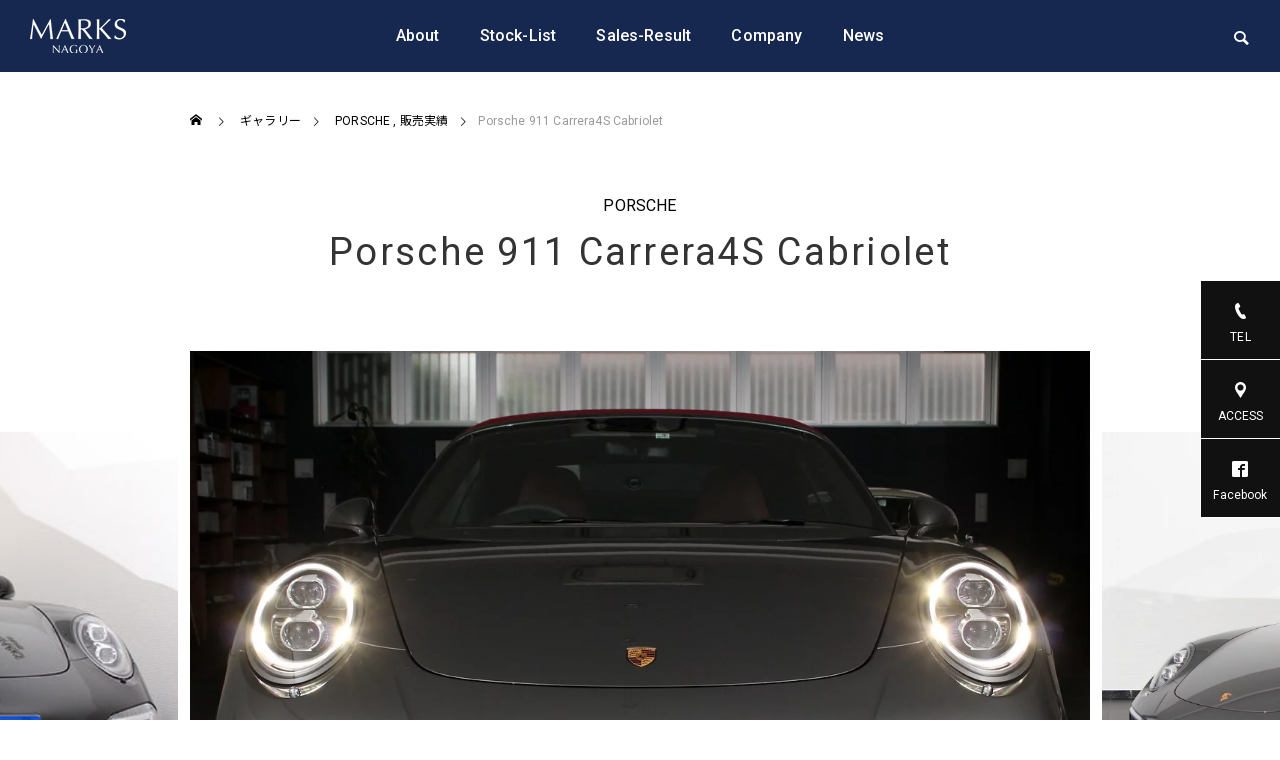

--- FILE ---
content_type: text/html; charset=UTF-8
request_url: https://marks-nagoya.com/gallaly/porsche-911-carrera4s/
body_size: 15296
content:
<!DOCTYPE html>
<html class="pc" lang="ja">
<head>
<meta charset="UTF-8">
<!--[if IE]><meta http-equiv="X-UA-Compatible" content="IE=edge"><![endif]-->
<meta name="viewport" content="width=device-width">
<title>​Porsche 911 Carrera4S Cabriolet | MARKS NAGOYA</title>
<meta name="description" content="名古屋市中川区の輸入車販売・買取専門店">
<link rel="pingback" href="https://marks-nagoya.com/xmlrpc.php">
<meta name='robots' content='max-image-preview:large' />
<link rel="alternate" type="application/rss+xml" title="MARKS NAGOYA &raquo; フィード" href="https://marks-nagoya.com/feed/" />
<link rel="alternate" type="application/rss+xml" title="MARKS NAGOYA &raquo; コメントフィード" href="https://marks-nagoya.com/comments/feed/" />
<link rel="alternate" title="oEmbed (JSON)" type="application/json+oembed" href="https://marks-nagoya.com/wp-json/oembed/1.0/embed?url=https%3A%2F%2Fmarks-nagoya.com%2Fgallaly%2Fporsche-911-carrera4s%2F" />
<link rel="alternate" title="oEmbed (XML)" type="text/xml+oembed" href="https://marks-nagoya.com/wp-json/oembed/1.0/embed?url=https%3A%2F%2Fmarks-nagoya.com%2Fgallaly%2Fporsche-911-carrera4s%2F&#038;format=xml" />
<style id='wp-img-auto-sizes-contain-inline-css' type='text/css'>
img:is([sizes=auto i],[sizes^="auto," i]){contain-intrinsic-size:3000px 1500px}
/*# sourceURL=wp-img-auto-sizes-contain-inline-css */
</style>
<link rel='stylesheet' id='style-css' href='https://marks-nagoya.com/wp-content/themes/falcon-child/style.css?ver=0.0.8' type='text/css' media='all' />
<style id='wp-block-library-inline-css' type='text/css'>
:root{--wp-block-synced-color:#7a00df;--wp-block-synced-color--rgb:122,0,223;--wp-bound-block-color:var(--wp-block-synced-color);--wp-editor-canvas-background:#ddd;--wp-admin-theme-color:#007cba;--wp-admin-theme-color--rgb:0,124,186;--wp-admin-theme-color-darker-10:#006ba1;--wp-admin-theme-color-darker-10--rgb:0,107,160.5;--wp-admin-theme-color-darker-20:#005a87;--wp-admin-theme-color-darker-20--rgb:0,90,135;--wp-admin-border-width-focus:2px}@media (min-resolution:192dpi){:root{--wp-admin-border-width-focus:1.5px}}.wp-element-button{cursor:pointer}:root .has-very-light-gray-background-color{background-color:#eee}:root .has-very-dark-gray-background-color{background-color:#313131}:root .has-very-light-gray-color{color:#eee}:root .has-very-dark-gray-color{color:#313131}:root .has-vivid-green-cyan-to-vivid-cyan-blue-gradient-background{background:linear-gradient(135deg,#00d084,#0693e3)}:root .has-purple-crush-gradient-background{background:linear-gradient(135deg,#34e2e4,#4721fb 50%,#ab1dfe)}:root .has-hazy-dawn-gradient-background{background:linear-gradient(135deg,#faaca8,#dad0ec)}:root .has-subdued-olive-gradient-background{background:linear-gradient(135deg,#fafae1,#67a671)}:root .has-atomic-cream-gradient-background{background:linear-gradient(135deg,#fdd79a,#004a59)}:root .has-nightshade-gradient-background{background:linear-gradient(135deg,#330968,#31cdcf)}:root .has-midnight-gradient-background{background:linear-gradient(135deg,#020381,#2874fc)}:root{--wp--preset--font-size--normal:16px;--wp--preset--font-size--huge:42px}.has-regular-font-size{font-size:1em}.has-larger-font-size{font-size:2.625em}.has-normal-font-size{font-size:var(--wp--preset--font-size--normal)}.has-huge-font-size{font-size:var(--wp--preset--font-size--huge)}.has-text-align-center{text-align:center}.has-text-align-left{text-align:left}.has-text-align-right{text-align:right}.has-fit-text{white-space:nowrap!important}#end-resizable-editor-section{display:none}.aligncenter{clear:both}.items-justified-left{justify-content:flex-start}.items-justified-center{justify-content:center}.items-justified-right{justify-content:flex-end}.items-justified-space-between{justify-content:space-between}.screen-reader-text{border:0;clip-path:inset(50%);height:1px;margin:-1px;overflow:hidden;padding:0;position:absolute;width:1px;word-wrap:normal!important}.screen-reader-text:focus{background-color:#ddd;clip-path:none;color:#444;display:block;font-size:1em;height:auto;left:5px;line-height:normal;padding:15px 23px 14px;text-decoration:none;top:5px;width:auto;z-index:100000}html :where(.has-border-color){border-style:solid}html :where([style*=border-top-color]){border-top-style:solid}html :where([style*=border-right-color]){border-right-style:solid}html :where([style*=border-bottom-color]){border-bottom-style:solid}html :where([style*=border-left-color]){border-left-style:solid}html :where([style*=border-width]){border-style:solid}html :where([style*=border-top-width]){border-top-style:solid}html :where([style*=border-right-width]){border-right-style:solid}html :where([style*=border-bottom-width]){border-bottom-style:solid}html :where([style*=border-left-width]){border-left-style:solid}html :where(img[class*=wp-image-]){height:auto;max-width:100%}:where(figure){margin:0 0 1em}html :where(.is-position-sticky){--wp-admin--admin-bar--position-offset:var(--wp-admin--admin-bar--height,0px)}@media screen and (max-width:600px){html :where(.is-position-sticky){--wp-admin--admin-bar--position-offset:0px}}

/*# sourceURL=wp-block-library-inline-css */
</style><style id='global-styles-inline-css' type='text/css'>
:root{--wp--preset--aspect-ratio--square: 1;--wp--preset--aspect-ratio--4-3: 4/3;--wp--preset--aspect-ratio--3-4: 3/4;--wp--preset--aspect-ratio--3-2: 3/2;--wp--preset--aspect-ratio--2-3: 2/3;--wp--preset--aspect-ratio--16-9: 16/9;--wp--preset--aspect-ratio--9-16: 9/16;--wp--preset--color--black: #000000;--wp--preset--color--cyan-bluish-gray: #abb8c3;--wp--preset--color--white: #ffffff;--wp--preset--color--pale-pink: #f78da7;--wp--preset--color--vivid-red: #cf2e2e;--wp--preset--color--luminous-vivid-orange: #ff6900;--wp--preset--color--luminous-vivid-amber: #fcb900;--wp--preset--color--light-green-cyan: #7bdcb5;--wp--preset--color--vivid-green-cyan: #00d084;--wp--preset--color--pale-cyan-blue: #8ed1fc;--wp--preset--color--vivid-cyan-blue: #0693e3;--wp--preset--color--vivid-purple: #9b51e0;--wp--preset--gradient--vivid-cyan-blue-to-vivid-purple: linear-gradient(135deg,rgb(6,147,227) 0%,rgb(155,81,224) 100%);--wp--preset--gradient--light-green-cyan-to-vivid-green-cyan: linear-gradient(135deg,rgb(122,220,180) 0%,rgb(0,208,130) 100%);--wp--preset--gradient--luminous-vivid-amber-to-luminous-vivid-orange: linear-gradient(135deg,rgb(252,185,0) 0%,rgb(255,105,0) 100%);--wp--preset--gradient--luminous-vivid-orange-to-vivid-red: linear-gradient(135deg,rgb(255,105,0) 0%,rgb(207,46,46) 100%);--wp--preset--gradient--very-light-gray-to-cyan-bluish-gray: linear-gradient(135deg,rgb(238,238,238) 0%,rgb(169,184,195) 100%);--wp--preset--gradient--cool-to-warm-spectrum: linear-gradient(135deg,rgb(74,234,220) 0%,rgb(151,120,209) 20%,rgb(207,42,186) 40%,rgb(238,44,130) 60%,rgb(251,105,98) 80%,rgb(254,248,76) 100%);--wp--preset--gradient--blush-light-purple: linear-gradient(135deg,rgb(255,206,236) 0%,rgb(152,150,240) 100%);--wp--preset--gradient--blush-bordeaux: linear-gradient(135deg,rgb(254,205,165) 0%,rgb(254,45,45) 50%,rgb(107,0,62) 100%);--wp--preset--gradient--luminous-dusk: linear-gradient(135deg,rgb(255,203,112) 0%,rgb(199,81,192) 50%,rgb(65,88,208) 100%);--wp--preset--gradient--pale-ocean: linear-gradient(135deg,rgb(255,245,203) 0%,rgb(182,227,212) 50%,rgb(51,167,181) 100%);--wp--preset--gradient--electric-grass: linear-gradient(135deg,rgb(202,248,128) 0%,rgb(113,206,126) 100%);--wp--preset--gradient--midnight: linear-gradient(135deg,rgb(2,3,129) 0%,rgb(40,116,252) 100%);--wp--preset--font-size--small: 13px;--wp--preset--font-size--medium: 20px;--wp--preset--font-size--large: 36px;--wp--preset--font-size--x-large: 42px;--wp--preset--spacing--20: 0.44rem;--wp--preset--spacing--30: 0.67rem;--wp--preset--spacing--40: 1rem;--wp--preset--spacing--50: 1.5rem;--wp--preset--spacing--60: 2.25rem;--wp--preset--spacing--70: 3.38rem;--wp--preset--spacing--80: 5.06rem;--wp--preset--shadow--natural: 6px 6px 9px rgba(0, 0, 0, 0.2);--wp--preset--shadow--deep: 12px 12px 50px rgba(0, 0, 0, 0.4);--wp--preset--shadow--sharp: 6px 6px 0px rgba(0, 0, 0, 0.2);--wp--preset--shadow--outlined: 6px 6px 0px -3px rgb(255, 255, 255), 6px 6px rgb(0, 0, 0);--wp--preset--shadow--crisp: 6px 6px 0px rgb(0, 0, 0);}:where(.is-layout-flex){gap: 0.5em;}:where(.is-layout-grid){gap: 0.5em;}body .is-layout-flex{display: flex;}.is-layout-flex{flex-wrap: wrap;align-items: center;}.is-layout-flex > :is(*, div){margin: 0;}body .is-layout-grid{display: grid;}.is-layout-grid > :is(*, div){margin: 0;}:where(.wp-block-columns.is-layout-flex){gap: 2em;}:where(.wp-block-columns.is-layout-grid){gap: 2em;}:where(.wp-block-post-template.is-layout-flex){gap: 1.25em;}:where(.wp-block-post-template.is-layout-grid){gap: 1.25em;}.has-black-color{color: var(--wp--preset--color--black) !important;}.has-cyan-bluish-gray-color{color: var(--wp--preset--color--cyan-bluish-gray) !important;}.has-white-color{color: var(--wp--preset--color--white) !important;}.has-pale-pink-color{color: var(--wp--preset--color--pale-pink) !important;}.has-vivid-red-color{color: var(--wp--preset--color--vivid-red) !important;}.has-luminous-vivid-orange-color{color: var(--wp--preset--color--luminous-vivid-orange) !important;}.has-luminous-vivid-amber-color{color: var(--wp--preset--color--luminous-vivid-amber) !important;}.has-light-green-cyan-color{color: var(--wp--preset--color--light-green-cyan) !important;}.has-vivid-green-cyan-color{color: var(--wp--preset--color--vivid-green-cyan) !important;}.has-pale-cyan-blue-color{color: var(--wp--preset--color--pale-cyan-blue) !important;}.has-vivid-cyan-blue-color{color: var(--wp--preset--color--vivid-cyan-blue) !important;}.has-vivid-purple-color{color: var(--wp--preset--color--vivid-purple) !important;}.has-black-background-color{background-color: var(--wp--preset--color--black) !important;}.has-cyan-bluish-gray-background-color{background-color: var(--wp--preset--color--cyan-bluish-gray) !important;}.has-white-background-color{background-color: var(--wp--preset--color--white) !important;}.has-pale-pink-background-color{background-color: var(--wp--preset--color--pale-pink) !important;}.has-vivid-red-background-color{background-color: var(--wp--preset--color--vivid-red) !important;}.has-luminous-vivid-orange-background-color{background-color: var(--wp--preset--color--luminous-vivid-orange) !important;}.has-luminous-vivid-amber-background-color{background-color: var(--wp--preset--color--luminous-vivid-amber) !important;}.has-light-green-cyan-background-color{background-color: var(--wp--preset--color--light-green-cyan) !important;}.has-vivid-green-cyan-background-color{background-color: var(--wp--preset--color--vivid-green-cyan) !important;}.has-pale-cyan-blue-background-color{background-color: var(--wp--preset--color--pale-cyan-blue) !important;}.has-vivid-cyan-blue-background-color{background-color: var(--wp--preset--color--vivid-cyan-blue) !important;}.has-vivid-purple-background-color{background-color: var(--wp--preset--color--vivid-purple) !important;}.has-black-border-color{border-color: var(--wp--preset--color--black) !important;}.has-cyan-bluish-gray-border-color{border-color: var(--wp--preset--color--cyan-bluish-gray) !important;}.has-white-border-color{border-color: var(--wp--preset--color--white) !important;}.has-pale-pink-border-color{border-color: var(--wp--preset--color--pale-pink) !important;}.has-vivid-red-border-color{border-color: var(--wp--preset--color--vivid-red) !important;}.has-luminous-vivid-orange-border-color{border-color: var(--wp--preset--color--luminous-vivid-orange) !important;}.has-luminous-vivid-amber-border-color{border-color: var(--wp--preset--color--luminous-vivid-amber) !important;}.has-light-green-cyan-border-color{border-color: var(--wp--preset--color--light-green-cyan) !important;}.has-vivid-green-cyan-border-color{border-color: var(--wp--preset--color--vivid-green-cyan) !important;}.has-pale-cyan-blue-border-color{border-color: var(--wp--preset--color--pale-cyan-blue) !important;}.has-vivid-cyan-blue-border-color{border-color: var(--wp--preset--color--vivid-cyan-blue) !important;}.has-vivid-purple-border-color{border-color: var(--wp--preset--color--vivid-purple) !important;}.has-vivid-cyan-blue-to-vivid-purple-gradient-background{background: var(--wp--preset--gradient--vivid-cyan-blue-to-vivid-purple) !important;}.has-light-green-cyan-to-vivid-green-cyan-gradient-background{background: var(--wp--preset--gradient--light-green-cyan-to-vivid-green-cyan) !important;}.has-luminous-vivid-amber-to-luminous-vivid-orange-gradient-background{background: var(--wp--preset--gradient--luminous-vivid-amber-to-luminous-vivid-orange) !important;}.has-luminous-vivid-orange-to-vivid-red-gradient-background{background: var(--wp--preset--gradient--luminous-vivid-orange-to-vivid-red) !important;}.has-very-light-gray-to-cyan-bluish-gray-gradient-background{background: var(--wp--preset--gradient--very-light-gray-to-cyan-bluish-gray) !important;}.has-cool-to-warm-spectrum-gradient-background{background: var(--wp--preset--gradient--cool-to-warm-spectrum) !important;}.has-blush-light-purple-gradient-background{background: var(--wp--preset--gradient--blush-light-purple) !important;}.has-blush-bordeaux-gradient-background{background: var(--wp--preset--gradient--blush-bordeaux) !important;}.has-luminous-dusk-gradient-background{background: var(--wp--preset--gradient--luminous-dusk) !important;}.has-pale-ocean-gradient-background{background: var(--wp--preset--gradient--pale-ocean) !important;}.has-electric-grass-gradient-background{background: var(--wp--preset--gradient--electric-grass) !important;}.has-midnight-gradient-background{background: var(--wp--preset--gradient--midnight) !important;}.has-small-font-size{font-size: var(--wp--preset--font-size--small) !important;}.has-medium-font-size{font-size: var(--wp--preset--font-size--medium) !important;}.has-large-font-size{font-size: var(--wp--preset--font-size--large) !important;}.has-x-large-font-size{font-size: var(--wp--preset--font-size--x-large) !important;}
/*# sourceURL=global-styles-inline-css */
</style>

<style id='classic-theme-styles-inline-css' type='text/css'>
/*! This file is auto-generated */
.wp-block-button__link{color:#fff;background-color:#32373c;border-radius:9999px;box-shadow:none;text-decoration:none;padding:calc(.667em + 2px) calc(1.333em + 2px);font-size:1.125em}.wp-block-file__button{background:#32373c;color:#fff;text-decoration:none}
/*# sourceURL=/wp-includes/css/classic-themes.min.css */
</style>
<link rel='stylesheet' id='parent-style-css' href='https://marks-nagoya.com/wp-content/themes/falcon_tcd089/style.css?ver=6.9' type='text/css' media='all' />
<link rel='stylesheet' id='child-style-css' href='https://marks-nagoya.com/wp-content/themes/falcon-child/style.css?ver=6.9' type='text/css' media='all' />
<link rel='stylesheet' id='my-style-css' href='https://marks-nagoya.com/wp-content/themes/falcon-child/mycss/style.css?ver=6.9' type='text/css' media='all' />
<link rel='stylesheet' id='owl-carousel-css' href='https://marks-nagoya.com/wp-content/themes/falcon_tcd089/js/owl.carousel.min.css?ver=2.3.4' type='text/css' media='all' />
<link rel='stylesheet' id='swiper-css' href='https://marks-nagoya.com/wp-content/themes/falcon_tcd089/js/swiper-bundle.min.css?ver=6.6.2' type='text/css' media='all' />
<script type="text/javascript" src="https://marks-nagoya.com/wp-includes/js/jquery/jquery.min.js?ver=3.7.1" id="jquery-core-js"></script>
<script type="text/javascript" src="https://marks-nagoya.com/wp-includes/js/jquery/jquery-migrate.min.js?ver=3.4.1" id="jquery-migrate-js"></script>
<link rel="https://api.w.org/" href="https://marks-nagoya.com/wp-json/" /><link rel="canonical" href="https://marks-nagoya.com/gallaly/porsche-911-carrera4s/" />
<link rel='shortlink' href='https://marks-nagoya.com/?p=3101' />
<meta name="cdp-version" content="1.5.0" />
<link rel="stylesheet" href="https://marks-nagoya.com/wp-content/themes/falcon_tcd089/css/design-plus.css?ver=0.0.8">
<link rel="stylesheet" href="https://marks-nagoya.com/wp-content/themes/falcon_tcd089/css/sns-botton.css?ver=0.0.8">
<link rel="stylesheet" media="screen and (max-width:1201px)" href="https://marks-nagoya.com/wp-content/themes/falcon_tcd089/css/responsive.css?ver=0.0.8">
<link rel="stylesheet" media="screen and (max-width:1201px)" href="https://marks-nagoya.com/wp-content/themes/falcon_tcd089/css/footer-bar.css?ver=0.0.8">

<script src="https://marks-nagoya.com/wp-content/themes/falcon_tcd089/js/jquery.easing.1.4.js?ver=0.0.8"></script>
<script src="https://marks-nagoya.com/wp-content/themes/falcon_tcd089/js/jscript.js?ver=0.0.8"></script>
<script src="https://marks-nagoya.com/wp-content/themes/falcon_tcd089/js/tcd_cookie.js?ver=0.0.8"></script>
<script src="https://marks-nagoya.com/wp-content/themes/falcon_tcd089/js/comment.js?ver=0.0.8"></script>
<script src="https://marks-nagoya.com/wp-content/themes/falcon_tcd089/js/parallax.js?ver=0.0.8"></script>

<link rel="stylesheet" href="https://marks-nagoya.com/wp-content/themes/falcon_tcd089/js/simplebar.css?ver=0.0.8">
<script src="https://marks-nagoya.com/wp-content/themes/falcon_tcd089/js/simplebar.min.js?ver=0.0.8"></script>


<script src="https://marks-nagoya.com/wp-content/themes/falcon_tcd089/js/header_fix.js?ver=0.0.8"></script>

<script type="text/javascript">
jQuery(document).ready(function($){
  if ($.cookie('close_header_message') == 'on') {
    $('#header_message').hide();
  }
  $('#close_header_message').click(function() {
    $('#header_message').hide();
    $.cookie('close_header_message', 'on', {
      path:'/'
    });
  });
});
</script>

<style type="text/css">
body { font-size:16px; }
.common_headline { font-size:38px !important; font-weight:500 !important; }
@media screen and (max-width:950px) {
  .common_headline { font-size:31px !important; }
}
@media screen and (max-width:750px) {
  body { font-size:15px; }
  .common_headline { font-size:24px !important; font-weight:600 !important; }
}
body, input, textarea { font-family: Arial, "Hiragino Sans", "ヒラギノ角ゴ ProN", "Hiragino Kaku Gothic ProN", "游ゴシック", YuGothic, "メイリオ", Meiryo, sans-serif; }

.rich_font, .p-vertical { font-family: "Times New Roman" , "游明朝" , "Yu Mincho" , "游明朝体" , "YuMincho" , "ヒラギノ明朝 Pro W3" , "Hiragino Mincho Pro" , "HiraMinProN-W3" , "HGS明朝E" , "ＭＳ Ｐ明朝" , "MS PMincho" , serif; font-weight:600; }

.rich_font_type1 { font-family: Arial, "ヒラギノ角ゴ ProN W3", "Hiragino Kaku Gothic ProN", "メイリオ", Meiryo, sans-serif; font-weight:600; }
.rich_font_type2 { font-family: Arial, "Hiragino Sans", "ヒラギノ角ゴ ProN", "Hiragino Kaku Gothic ProN", "游ゴシック", YuGothic, "メイリオ", Meiryo, sans-serif; font-weight:600; }
.rich_font_type3 { font-family: "Times New Roman" , "游明朝" , "Yu Mincho" , "游明朝体" , "YuMincho" , "ヒラギノ明朝 Pro W3" , "Hiragino Mincho Pro" , "HiraMinProN-W3" , "HGS明朝E" , "ＭＳ Ｐ明朝" , "MS PMincho" , serif; font-weight:600; }

#header { background:rgba(22,39,80,0.8); }
body.single #header, body.no_index_header_content #header, body.header_fix #header { background:rgba(22,39,80,1); }
#header:hover { background:rgba(22,39,80,1) !important; }
#header a, #header_search_button:before { color:#ffffff; }
#header a:hover, #header_search_button:hover:before { color:rgba(255,255,255,0.5); }
#header_logo .logo_text { font-size:32px; }
#footer_logo .logo_text { font-size:32px; }
@media screen and (max-width:1201px) {
  #header_logo .logo_text { font-size:24px; }
  #footer_logo .logo_text { font-size:24px; }
}
#global_menu > ul > li > a { color:#ffffff; }
#global_menu > ul > li > a:hover, #global_menu > ul > li.current-menu-item > a, #header.active #global_menu > ul > li.active > a, #header.active #global_menu > ul > li.active_megamenu_button > a { color:rgba(255,255,255,0.5); }
#global_menu ul ul a { background:#ffffff; }
#global_menu ul ul a:hover { color:#ffffff; background:#0a104d; }
#global_menu ul ul li.menu-item-has-children > a:before { color:#ffffff; }
.mobile #header, .mobile body.single.header_fix #header  { background:rgba(22,39,80,1); }
.mobile body.single #header:hover { background:rgba(22,39,80,1); }
.mobile #header:hover { background:rgba(22,39,80,1) !important; }
#drawer_menu { color:#ffffff; background:#000000; }
#drawer_menu a { color:#ffffff; }
#drawer_menu a:hover { color:#162750; }
#mobile_menu a { color:#ffffff; border-color:#444444; }
#mobile_menu li li a { background:#333333; }
#mobile_menu a:hover, #drawer_menu .close_button:hover, #mobile_menu .child_menu_button:hover { color:#ffffff; background:#444444; }
#mobile_menu .child_menu_button .icon:before, #mobile_menu .child_menu_button:hover .icon:before { color:#ffffff; }
#footer_search .button label:before { color:#ffffff; }
#footer_search .button label:hover:before { color:rgba(255,255,255,0.5); }
#footer_banner a { color:#ffffff !important; }
#footer_banner .title { font-size:22px; }
#footer_banner .sub_title { font-size:14px; }
@media screen and (max-width:1050px) {
  #footer_banner .title { font-size:18px; }
  #footer_banner .sub_title { font-size:12px; }
}
.author_profile .avatar_area img, .animate_image img, .animate_background .image {
  width:100%; height:auto;
  -webkit-transition: transform  0.5s ease;
  transition: transform  0.5s ease;
}
.author_profile a.avatar:hover img, .animate_image:hover img, .animate_background:hover .image {
  -webkit-transform: scale(1.1);
  transform: scale(1.1);
}


a { color:#000; }

.sns_button_list.color_type2 li.contact a:before, .author_profile .author_link li.contact a:before, .author_profile .author_link li.user_url a:before
  { color:#111111; }

.widget_headline, .page_navi span.current, #post_pagination p, #comment_tab li.active a, #index_news_ticker .category, #side_menu a, #copyright, .news_list .item, .blog_list .item,
  #return_top a, #footer_banner .title_area, .widget_tab_post_list_button div.active, .widget_tab_post_list, #showroom_list .title, .megamenu_a .category, .megamenu_b .title, #showroom_sort_button a.active,
    #related_post .category, #showroom_title_area_bottom:before
      { background:#111111; }

.page_navi span.current, #post_pagination p, .widget_tab_post_list_button div.active, #showroom_sort_button a.active
  { border-color:#111111; }

#footer_menu ul li a:hover { color:rgba(17,17,17,0.5); }

.megamenu, #showroom_gallery p, #showroom_list .category, .index_showroom_list .category
  { background-color:#162750; }

#showroom_gallery_nav .owl-item.current .item:before, #showroom_gallery_nav .item:hover:before
  { box-shadow:inset 0 0 0 4px #162750; }
a:hover, #footer_top a:hover, #footer_social_link li a:hover:before, #next_prev_post a:hover, .single_copy_title_url_btn:hover,
  .tcdw_search_box_widget .search_area .search_button:hover:before, #single_author_title_area .author_link li a:hover:before, .author_profile a:hover, #post_meta_bottom a:hover, .cardlink_title a:hover,
    .comment a:hover, .comment_form_wrapper a:hover
      { color:#0a104d; }

.page_navi a:hover, #post_pagination a:hover, #p_readmore .button:hover, .c-pw__btn:hover, #comment_tab li a:hover, #submit_comment:hover, #cancel_comment_reply a:hover,
  #wp-calendar #prev a:hover, #wp-calendar #next a:hover, #wp-calendar td a:hover, #comment_tab li a:hover, #return_top a:hover, #side_menu a:hover, #related_post .category:hover
      { background-color:#0a104d; }

.page_navi a:hover, #post_pagination a:hover, #comment_textarea textarea:focus, .c-pw__box-input:focus
  { border-color:#0a104d; }

.post_content a, .custom-html-widget a { color:#000000; }
.post_content a:hover, .custom-html-widget a:hover { color:#0a104d; }

.design_button.type2 a, .design_button.type3 a { color:#333333 !important; border-color:rgba(51,51,51,1); }
.design_button.type2 a:hover, .design_button.type3 a:hover { color:#ffffff !important; border-color:rgba(10,16,77,1); }
.design_button.type2 a:before, .design_button.type3 a:before { background:#0a104d; }
.home .bg_image{
background-position:center 50%!important;
}
/*↓下からスライドインするポップアップ*/
.popupCta {
    background: white;
    bottom: 0px;
    box-sizing: border-box;
    opacity: 0;
    padding: 14px 15px 13px;
    padding: 10px;
    position: fixed;
    transform: translate(0, 160%);
    transition: all 1.5s;
    width: 100%;
    height: 86px;
    z-index: 1000;
    background: #575757;
}

@media (max-width: 751px) {
    .popupCta {
        bottom: 50px;
    }
}

.popupCta-container {
    /* background: #516ab6; */
    max-width: 836px;
    margin: 0 auto;
    color: white;
    display: block;
}

.popupCta-body {
    display: flex;
    justify-content: center;
    align-items: center;
}

.popupCta-img {
    margin-right: 28px;
    width: 60px;
    height: 60px;
    background: url(https://marks-nagoya.com/wp-content/uploads/2022/06/popup.png) no-repeat center top;
    background-size: contain;
}

.popupCta-cen {
    margin-right: 65px;
    align-self: center;
    padding-top: 2px;
}

@media (max-width: 960px) {
    .popupCta-cen {
        margin-right: 40px;
    }
}

.popupCta-txt {
    font-size: 14px;
    color: #fff;
    margin-top: 0;
    margin-bottom: 4px;
    line-height: 1.57;
    font-family: "Yu Gothic", Gothic;
    font-weight: bold !important;
}

.popupCta-txt:last-child {
    margin-bottom: 0;
}

.popupCta-btn {
    max-width: 240px;
    width: 100%;
    background-color: #fff;
    padding: 0px 33px;
    text-align: center;
    box-sizing: border-box;
    height: 52px;
    border-radius: 5px;

}

.popupCta-btn:hover {
    transition: all 0.5s;
    text-decoration: underline;
    background-color: #eff3f9;
}

.popupCta-btn a {
    color: #0D1B4D;
    font-size: 20px;
    font-family: "Yu Gothic", Gothic;
    font-weight: bold !important;
    text-decoration: none;
    line-height: 52px;
}

.popupCta-close {
    background: transparent;
    color: white;
    cursor: pointer;
    font-size: 14px;
    font-weight: bold;
    padding: 0 4px;
    position: absolute;
    right: 0;
    top: 0;
    transform: translate(0, 0);
}

/*↓ポップアップのエフェクト用*/
.popupCta.js-slideIn {
    opacity: 1;
    transform: translate(0, 0);
}

.mark-exc {
    font-size: 1.05em;
    letter-spacing: -2px;
}

@media (max-width: 750px) {
    .popupCta {
        bottom: 0px;
        left: 0;
        margin: 0 auto;
        /* padding: 13px 15px 20px; */
        padding: 0;
        right: 0;
        width: 100%;
        display: none;
    }
}


/*メガメニュ-----------------------------------------------*/
/*背景色*/
.megamenu_b .image_wrap{
    background-color:#fcfcfc
}
/*メガメニュー終わり-------------*/

.home h3.catch.common_headline.rich_font_type3{
color: #0A104D;
}

.home #cb_content_8 .catch{
color: #FFFFFF !important;
}

.home #cb_content_9 .catch{
color: #FFFFFF !important;
}

h3.catch.common_headline.rich_font_type3 {
  color: #00307D ;
}

body.single-post article .post_content a{

color: #00B9E8;
text-decoration: underline;

}.styled_h2 {
  font-size:26px !important; text-align:left; color:#ffffff; background:#000000;  border-top:0px solid #dddddd;
  border-bottom:0px solid #dddddd;
  border-left:0px solid #dddddd;
  border-right:0px solid #dddddd;
  padding:15px 15px 15px 15px !important;
  margin:0px 0px 30px !important;
}
.styled_h3 {
  font-size:22px !important; text-align:left; color:#000000;   border-top:0px solid #dddddd;
  border-bottom:0px solid #dddddd;
  border-left:2px solid #000000;
  border-right:0px solid #dddddd;
  padding:6px 0px 6px 16px !important;
  margin:0px 0px 30px !important;
}
.styled_h4 {
  font-size:18px !important; text-align:left; color:#000000;   border-top:0px solid #dddddd;
  border-bottom:1px solid #dddddd;
  border-left:0px solid #dddddd;
  border-right:0px solid #dddddd;
  padding:3px 0px 3px 20px !important;
  margin:0px 0px 30px !important;
}
.styled_h5 {
  font-size:14px !important; text-align:left; color:#000000;   border-top:0px solid #dddddd;
  border-bottom:1px solid #dddddd;
  border-left:0px solid #dddddd;
  border-right:0px solid #dddddd;
  padding:3px 0px 3px 24px !important;
  margin:0px 0px 30px !important;
}
@media screen and (max-width:750px) {
  .styled_h2 { font-size:16px !important; margin:0px 0px 20px !important; }
  .styled_h3 { font-size:16px !important; margin:0px 0px 20px !important; }
  .styled_h4 { font-size:15px !important; margin:0px 0px 20px !important; }
  .styled_h5 { font-size:14px !important; margin:0px 0px 20px !important; }
}
.q_custom_button1 {
  color:#ffffff !important;
  border-color:rgba(83,83,83,1);
}
.q_custom_button1.animation_type1 { background:#000000; }
.q_custom_button1:hover, .q_custom_button1:focus {
  color:#ffffff !important;
  border-color:rgba(125,125,125,1);
}
.q_custom_button1.animation_type1:hover { background:#050042; }
.q_custom_button1:before { background:#050042; }
.q_custom_button2 {
  color:#333333 !important;
  border-color:rgba(51,51,51,1);
}
.q_custom_button2.animation_type1 { background:#002e5d; }
.q_custom_button2:hover, .q_custom_button2:focus {
  color:#ffffff !important;
  border-color:rgba(10,16,77,1);
}
.q_custom_button2.animation_type1:hover { background:#0a104d; }
.q_custom_button2:before { background:#0a104d; }
.speech_balloon_left1 .speach_balloon_text { background-color: #ffdfdf; border-color: #ffdfdf; color: #000000 }
.speech_balloon_left1 .speach_balloon_text::before { border-right-color: #ffdfdf }
.speech_balloon_left1 .speach_balloon_text::after { border-right-color: #ffdfdf }
.speech_balloon_left2 .speach_balloon_text { background-color: #ffffff; border-color: #ff5353; color: #000000 }
.speech_balloon_left2 .speach_balloon_text::before { border-right-color: #ff5353 }
.speech_balloon_left2 .speach_balloon_text::after { border-right-color: #ffffff }
.speech_balloon_right1 .speach_balloon_text { background-color: #ccf4ff; border-color: #ccf4ff; color: #000000 }
.speech_balloon_right1 .speach_balloon_text::before { border-left-color: #ccf4ff }
.speech_balloon_right1 .speach_balloon_text::after { border-left-color: #ccf4ff }
.speech_balloon_right2 .speach_balloon_text { background-color: #ffffff; border-color: #0789b5; color: #000000 }
.speech_balloon_right2 .speach_balloon_text::before { border-left-color: #0789b5 }
.speech_balloon_right2 .speach_balloon_text::after { border-left-color: #ffffff }
.qt_google_map .pb_googlemap_custom-overlay-inner { background:#0a104d; color:#ffffff; }
.qt_google_map .pb_googlemap_custom-overlay-inner::after { border-color:#0a104d transparent transparent transparent; }
.design_headline1 { font-size:28px !important; background:#000; color:#fff; height:70px; line-height:70px !important; position:relative; text-align:center; margin:0 0 30px 0 !important; padding:0 !important; }
.design_headline2 { font-size:26px !important; background:#eee; height:70px; line-height:70px !important; position:relative; text-align:center; margin:0 0 50px 0 !important; padding:0 !important; }
.design_headline2 .num { font-size:20px !important; width:50px; height:50px; line-height:50px; font-family:'Arial'; display:block; background:#000; position:absolute; top:10px; left:10px; color:#fff; }
@media screen and (max-width:750px) {
  .design_headline1 { font-size:16px !important; height:50px; line-height:50px !important; margin:0 0 20px 0 !important; }
  .design_headline2 { font-size:16px !important; height:50px; line-height:50px !important; margin:0 0 20px 0 !important; }
  .design_headline2 .num { font-size:14px !important; width:30px; height:30px; line-height:30px; }
}
</style>

<style id="current-page-style" type="text/css">
#showroom_title_area .title { font-size:38px; }
#showroom_title_area_bottom .title, #showroom_title_area_bottom .price { font-size:24px; }
@media screen and (max-width:750px) {
  #showroom_title_area .title { font-size:20px; }
  #showroom_title_area_bottom .title, #showroom_title_area_bottom .price { font-size:18px; }
}
#site_wrap { display:none; }
#site_loader_overlay { background:#0b104d; opacity:1; position:fixed; top:0px; left:0px; width:100%; height:100%; width:100%; height:100vh; z-index:99999; }
#site_loader_overlay.slide_up {
  top:-100vh; opacity:0;
  -webkit-transition: transition: top 0.7s cubic-bezier(0.83, 0, 0.17, 1) 0.4s, opacity 0s cubic-bezier(0.83, 0, 0.17, 1) 1.5s;
  transition: top 0.7s cubic-bezier(0.83, 0, 0.17, 1) 0.4s, opacity 0s cubic-bezier(0.83, 0, 0.17, 1) 1.5s;
}
#site_loader_overlay.slide_down {
  top:100vh; opacity:0;
  -webkit-transition: transition: top 0.7s cubic-bezier(0.83, 0, 0.17, 1) 0.4s, opacity 0s cubic-bezier(0.83, 0, 0.17, 1) 1.5s;
  transition: top 0.7s cubic-bezier(0.83, 0, 0.17, 1) 0.4s, opacity 0s cubic-bezier(0.83, 0, 0.17, 1) 1.5s;
}
#site_loader_overlay.slide_left {
  left:-100%; opactiy:0;
  -webkit-transition: transition: left 0.7s cubic-bezier(0.83, 0, 0.17, 1) 0.4s, opacity 0s cubic-bezier(0.83, 0, 0.17, 1) 1.5s;
  transition: left 0.7s cubic-bezier(0.83, 0, 0.17, 1) 0.4s, opacity 0s cubic-bezier(0.83, 0, 0.17, 1) 1.5s;
}
#site_loader_overlay.slide_right {
  left:100%; opactiy:0;
  -webkit-transition: transition: left 0.7s cubic-bezier(0.83, 0, 0.17, 1) 0.4s, opacity 0s cubic-bezier(0.83, 0, 0.17, 1) 1.5s;
  transition: left 0.7s cubic-bezier(0.83, 0, 0.17, 1) 0.4s, opacity 0s cubic-bezier(0.83, 0, 0.17, 1) 1.5s;
}
#site_loader_logo { position:relative; width:100%; height:100%; }
#site_loader_logo_inner {
  position:absolute; text-align:center; width:100%;
  top:50%; -ms-transform: translateY(-50%); -webkit-transform: translateY(-50%); transform: translateY(-50%);
}
#site_loader_overlay.active #site_loader_logo_inner {
  opacity:0;
  -webkit-transition: all 1.0s cubic-bezier(0.22, 1, 0.36, 1) 0s; transition: all 1.0s cubic-bezier(0.22, 1, 0.36, 1) 0s;
}
#site_loader_logo img.mobile { display:none; }
#site_loader_logo .catch { line-height:1.6; padding:0 50px; width:100%; -webkit-box-sizing:border-box; box-sizing:border-box; }
#site_loader_logo_inner .message { text-align:left; margin:30px auto 0; display:table; }
#site_loader_logo.no_logo .message { margin-top:0 !important; }
#site_loader_logo_inner .message.type2 { text-align:center; }
#site_loader_logo_inner .message.type3 { text-align:right; }
#site_loader_logo_inner .message_inner { display:inline; line-height:1.5; margin:0; }
@media screen and (max-width:750px) {
  #site_loader_logo.has_mobile_logo img.pc { display:none; }
  #site_loader_logo.has_mobile_logo img.mobile { display:inline; }
  #site_loader_logo .message { margin:23px auto 0; }
  #site_loader_logo .catch { padding:0 20px; }
}

/* ----- animation ----- */
#site_loader_logo .logo_image { opacity:0; }
#site_loader_logo.use_normal_animation .catch { opacity:0; }
#site_loader_logo.use_text_animation .catch span { opacity:0; position:relative; }
#site_loader_logo .message { opacity:0; }
#site_loader_logo.active .logo_image {
  -webkit-animation: opacityAnimation 1.4s ease forwards 0.5s;
  animation: opacityAnimation 1.4s ease forwards 0.5s;
}
#site_loader_logo img.use_logo_animation {
	position:relative;
  -webkit-animation: slideUpDown 1.5s ease-in-out infinite 0s;
  animation: slideUpDown 1.5s ease-in-out infinite 0s;
}
#site_loader_logo.use_normal_animation.active .catch {
  -webkit-animation: opacityAnimation 1.4s ease forwards 0.5s;
  animation: opacityAnimation 1.4s ease forwards 0.5s;
}
#site_loader_logo.use_text_animation .catch span.animate {
  -webkit-animation: text_animation 0.5s ease forwards 0s;
  animation: text_animation 0.5s ease forwards 0s;
}
#site_loader_logo.use_normal_animation.active .message {
  -webkit-animation: opacityAnimation 1.4s ease forwards 1.5s;
  animation: opacityAnimation 1.4s ease forwards 1.5s;
}
#site_loader_logo.use_text_animation.active .message {
  -webkit-animation: opacityAnimation 1.4s ease forwards 2s;
  animation: opacityAnimation 1.4s ease forwards 2s;
}
#site_loader_logo_inner .text { display:inline; }
#site_loader_logo_inner .dot_animation_wrap { display:inline; margin:0 0 0 4px; position:absolute; }
#site_loader_logo_inner .dot_animation { display:inline; }
#site_loader_logo_inner i {
  width:2px; height:2px; margin:0 4px 0 0; border-radius:100%;
  display:inline-block; background:#000;
  -webkit-animation: loading-dots-middle-dots 0.5s linear infinite; -ms-animation: loading-dots-middle-dots 0.5s linear infinite; animation: loading-dots-middle-dots 0.5s linear infinite;
}
#site_loader_logo_inner i:first-child {
  opacity: 0;
  -webkit-animation: loading-dots-first-dot 0.5s infinite; -ms-animation: loading-dots-first-dot 0.5s linear infinite; animation: loading-dots-first-dot 0.5s linear infinite;
  -webkit-transform: translate(-4px); -ms-transform: translate(-4px); transform: translate(-4px);
}
#site_loader_logo_inner i:last-child {
  -webkit-animation: loading-dots-last-dot 0.5s linear infinite; -ms-animation: loading-dots-last-dot 0.5s linear infinite; animation: loading-dots-last-dot 0.5s linear infinite;
}
@-webkit-keyframes loading-dots-fadein{
  100% { opacity:1; }
}
@keyframes loading-dots-fadein{
  100% { opacity:1; }
}
@-webkit-keyframes loading-dots-first-dot {
  100% { -webkit-transform:translate(6px); -ms-transform:translate(6px); transform:translate(6px); opacity:1; }
}
@keyframes loading-dots-first-dot {
  100% {-webkit-transform:translate(6px);-ms-transform:translate(6px); transform:translate(6px); opacity:1; }
}
@-webkit-keyframes loading-dots-middle-dots { 
  100% { -webkit-transform:translate(6px); -ms-transform:translate(6px); transform:translate(6px) }
}
@keyframes loading-dots-middle-dots {
  100% { -webkit-transform:translate(6px); -ms-transform:translate(6px); transform:translate(6px) }
}
@-webkit-keyframes loading-dots-last-dot {
  100% { -webkit-transform:translate(6px); -ms-transform:translate(6px); transform:translate(6px); opacity:0; }
}
@keyframes loading-dots-last-dot {
  100% { -webkit-transform:translate(6px); -ms-transform:translate(6px); transform:translate(6px); opacity:0; }
}

#site_loader_overlay.active #site_loader_animation {
  opacity:0;
  -webkit-transition: all 1.0s cubic-bezier(0.22, 1, 0.36, 1) 0s; transition: all 1.0s cubic-bezier(0.22, 1, 0.36, 1) 0s;
}

#site_loader_logo_inner .message { font-size:16px; color:#000000; }
#site_loader_logo_inner i { background:#000000; }
@media screen and (max-width:750px) {
  #site_loader_logo_inner .message { font-size:14px; }
  }
</style>

<script type="text/javascript">
jQuery(function($){
  var $galleryCarousel = $('#showroom_carousel');
  if ($('#showroom_carousel').length) {
        var calcSpaceBetween = function() {
      var spaceBetween;
      var winWidth = window.innerWidth || $(window).innerWidth();

            if (winWidth < 321) {
        spaceBetween = 64;

            } else if (winWidth > 950) {
        spaceBetween = 200;

            } else {
        spaceBetween = Math.round((((winWidth - 320) / (950 - 320)) * (200 - 64)) * 100 ) / 100 + 64;
      }

      return spaceBetween;
    };

    var itemCount = $galleryCarousel.find('.swiper-slide').length;
    var swiper = new Swiper('#showroom_carousel', {
      autoplay: {
        delay: 3000
      },
      loop: true,
      centeredSlides: true,
      slidesPerView: 'auto',
      spaceBetween: calcSpaceBetween(),
      speed: 1200,
      effect: 'coverflow',
      coverflowEffect: {
        depth: 400,
        modifier: 1,
        rotate: 0,
        scale: 1,
        slideShadows: false,
        stretch: 0
      },
      grabCursor: itemCount > 1,
      allowTouchMove: itemCount > 1,
      on: {
        afterInit: function() {
          if (itemCount === 1) {
            $galleryCarousel.find('.swiper-slide.swiper-slide-duplicate').css('opacity', 0);
            $('#showroom_carousel_wrap .slide-num').hide();
            return;
          }

          $('#showroom_carousel_wrap .slide-num .current_num').text(this.realIndex < 9 ? '0' + (this.realIndex + 1) : this.realIndex + 1);
          $('#showroom_carousel_wrap .slide-num .total_num').text(itemCount < 10 ? '0' + itemCount : itemCount);

          $galleryCarousel.on('click', '.swiper-slide-prev', function(event) {
            event.preventDefault();
            swiper.slidePrev();
          }).on('click', '.swiper-slide-next', function(event) {
            event.preventDefault();
            swiper.slideNext();
          }).on('mouseover', '.swiper-slide', function(event) {
            swiper.autoplay.stop();
          }).on('mouseout', '.swiper-slide', function(event) {
            swiper.autoplay.start();
          });
        },
        slideChange: function() {
          $('#showroom_carousel_wrap .slide-num .current_num').text(this.realIndex < 9 ? '0' + (this.realIndex + 1) : this.realIndex + 1);
        },
        beforeResize: function() {
            this.params.spaceBetween = calcSpaceBetween();
        }
      }
    });
  }

  var $galleryMain = $('#showroom_gallery');
  if ($galleryMain.length) {
    var $galleryNav = $('#showroom_gallery_nav');
    var galleryCount = $galleryNav.children().length;
    var gallerySpeed = 700;
    var owlMain, owlNav;

    $galleryMain.addClass('owl-carousel').on('initialized.owl.carousel',function(event) {
      owlMain = event.relatedTarget;

            owlMain.duration = function() {
        return gallerySpeed;
      }
    }).owlCarousel({
      autoplay: galleryCount > 1,
      autoplayTimeout: 5000,
      autoplaySpeed: gallerySpeed,
      autoplayHoverPause: true,
      dots: false,
      items: 1,
      loop: false,
      nav: false,
      rewind: true,
      slideTransition: 'ease-out',
      touchDrag: false,
      mouseDrag: false
    }).on('changed.owl.carousel', function(event){
      var current;
      if (owlMain.settings.loop) {
        var count = event.item.count - 1;
        current = Math.round(event.item.index - (event.item.count / 2) - 0.5);
        if (current < 0) {
            current = count;
        } else if (current > count) {
            current = 0;
        }
      } else {
        current = event.item.index;
      }

      $galleryNav.find('.owl-item.current').removeClass('current');
      var $navCurrentItem = $galleryNav.find('.owl-item:not(.cloned)').eq(current).addClass('current');
      if (!$navCurrentItem.hasClass('active') || $navCurrentItem.position().left > owlNav._width) {
        $galleryNav.trigger('to.owl.carousel',[current, gallerySpeed, true]);
      }
    });

    $galleryNav.addClass('owl-carousel').on('initialized.owl.carousel',function(event) {
      owlNav = event.relatedTarget;

            owlNav.duration = function() {
        return gallerySpeed;
      }

      $galleryNav.find('.owl-item').eq(owlNav.current()).addClass('current');
    }).owlCarousel({
      autoplay: false,
      center: false,
      dots: false,
      loop: false,
      nav: false,
      slideTransition: 'ease-out',
      responsive: {
        0: {
          items: 3,
          margin: 5,
          touchDrag: galleryCount > 3,
          mouseDrag: galleryCount > 3
        },
        551: {
          items: 4,
          margin: 10,
          touchDrag: galleryCount > 4,
          mouseDrag: galleryCount > 4
        },
        951: {
          items: 6,
          margin: 10,
          touchDrag: galleryCount > 6,
          mouseDrag: galleryCount > 6
        }
      }
    }).on('click', '.owl-item', function(event) {
        event.preventDefault();
        $galleryMain.trigger('to.owl.carousel',[$(this).index(), gallerySpeed]);
    }).on("dragged.owl.carousel", function (event) {
      if (!$galleryNav.find('.owl-item.current').hasClass('active')) {
        $galleryMain.trigger('to.owl.carousel',[event.item.index, gallerySpeed]);
      }
    }).on('mouseover', function(event) {
        $galleryMain.trigger('stop.owl.autoplay');
    }).on('mouseout', function(event) {
        $galleryMain.trigger('play.owl.autoplay');
    });
  }


});
</script>
<script type="text/javascript">
jQuery(function($){
  if ($('.megamenu_a .slider').length){
    $('.megamenu_a .slider').addClass('owl-carousel').owlCarousel({
      autoplay: true,
      autoplayHoverPause: true,
      autoplayTimeout: 5000,
      autoplaySpeed: 700,
      dots: false,
      items: 4,
      loop: true,
      nav: true,
      navText: ['&#xe90f', '&#xe910']
    });
  }
});
</script>
<!-- Google tag (gtag.js) -->
<script async src="https://www.googletagmanager.com/gtag/js?id=G-02HGFH9DB0"></script>
<script>
  window.dataLayer = window.dataLayer || [];
  function gtag(){dataLayer.push(arguments);}
  gtag('js', new Date());

  gtag('config', 'G-02HGFH9DB0');
</script>


<script>
        /*↓全ページポップアップ広告*/
/*
        jQuery(function () {
            const popupCta = '<div class="popupCta"><div class="popupCta-container"><div class="popupCta-body"><div class="popupCta-img"></div><div class="popupCta-cen"><p class="popupCta-txt">当社自慢のショールームにてお目当ての車をゆっくりご覧ください</p><p class="popupCta-txt">一台一台に合わせてじっくり説明させていただきます</p></div><div class="popupCta-btn"><a href="https://marks-nagoya.com/reserve/" target="_blank" rel="noopener">ご来店予約<span class="mark-exc"></span></a></div></div></div><div class="popupCta-close">×</div></div>';
            jQuery('#footer').after(popupCta);
            jQuery('.home .popupCta').delay(2000).queue(function () {
                jQuery(this).addClass('js-slideIn');
            });
 jQuery('body:not(.home) .popupCta').delay(2000).queue(function () {
                jQuery(this).addClass('js-slideIn');
            });
    
            jQuery('.popupCta-close').click(function () {
                jQuery('.popupCta').removeClass('js-slideIn');
            });
                
        });    */
    /*ポップアップここまで*/
    </script>
<link rel="icon" href="https://marks-nagoya.com/wp-content/uploads/2022/05/cropped-marks-favicon-1-32x32.png" sizes="32x32" />
<link rel="icon" href="https://marks-nagoya.com/wp-content/uploads/2022/05/cropped-marks-favicon-1-192x192.png" sizes="192x192" />
<link rel="apple-touch-icon" href="https://marks-nagoya.com/wp-content/uploads/2022/05/cropped-marks-favicon-1-180x180.png" />
<meta name="msapplication-TileImage" content="https://marks-nagoya.com/wp-content/uploads/2022/05/cropped-marks-favicon-1-270x270.png" />
		<style type="text/css" id="wp-custom-css">
			/*ページ販売実勢*/
/*SCSSのCSSを無理やり上書き*/
@media (min-width: 551px){
body.tax-showroom_category.term-sales-result #showroom_list .item, body.post-type-archive-showroom #showroom_list .item {
    width: calc(100% / 3 - 30px);
    margin: 0 15px 20px 0!important;
}
}
@media (min-width: 551px){
body.tax-showroom_category.term-sales-result #showroom_list .image_wrap, body.post-type-archive-showroom #showroom_list .image_wrap {
    height: 150px!important;
}
}

@media (min-width: 951px){
body.tax-showroom_category.term-sales-result #showroom_list .image_wrap, body.post-type-archive-showroom #showroom_list .image_wrap {
    height: 227px!important;
}
}

/*ここまで　ページ販売実勢*/		</style>
		</head>
<body id="body" class="wp-singular showroom-template-default single single-showroom postid-3101 wp-embed-responsive wp-theme-falcon_tcd089 wp-child-theme-falcon-child load_screen_animation_type2 use_header_fix use_mobile_header_fix">


 
 
 <header id="header">
    <div id="header_logo">
   <p class="logo">
 <a href="https://marks-nagoya.com/" title="MARKS NAGOYA">
    <img class="logo_image pc" src="https://marks-nagoya.com/wp-content/uploads/2022/09/header-logo.png?1768833978" alt="MARKS NAGOYA" title="MARKS NAGOYA" width="96" height="34" />
  <img class="logo_image mobile" src="https://marks-nagoya.com/wp-content/uploads/2022/09/headerlogo-s.png?1768833978" alt="MARKS NAGOYA" title="MARKS NAGOYA" width="76" height="30" />   </a>
</p>

  </div>
    <div id="header_search">
   <div id="header_search_button"></div>
   <form role="search" method="get" id="header_searchform" action="https://marks-nagoya.com">
    <div class="input_area"><input type="text" value="" id="header_search_input" name="s" autocomplete="off"></div>
    <div class="button"><label for="header_search_button"></label><input type="submit" id="header_search_button" value=""></div>
   </form>
  </div>
      <a id="global_menu_button" href="#"><span></span><span></span><span></span></a>
  <nav id="global_menu">
   <ul id="menu-%e3%82%b0%e3%83%ad%e3%83%bc%e3%83%90%e3%83%ab%e3%83%8a%e3%83%93" class="menu"><li id="menu-item-5881" class="menu-item menu-item-type-post_type menu-item-object-page menu-item-5881 "><a href="https://marks-nagoya.com/about/">About</a></li>
<li id="menu-item-5882" class="menu-item menu-item-type-taxonomy menu-item-object-showroom_category menu-item-5882 "><a href="https://marks-nagoya.com/maker/stock-list/">Stock-List</a></li>
<li id="menu-item-5883" class="menu-item menu-item-type-taxonomy menu-item-object-showroom_category menu-item-5883 "><a href="https://marks-nagoya.com/maker/sales-result/">Sales-Result</a></li>
<li id="menu-item-5884" class="menu-item menu-item-type-post_type menu-item-object-page menu-item-5884 "><a href="https://marks-nagoya.com/company/">Company</a></li>
<li id="menu-item-5889" class="menu-item menu-item-type-post_type menu-item-object-page current_page_parent menu-item-5889 "><a href="https://marks-nagoya.com/blog/">News</a></li>
</ul>  </nav>
     </header>

 
<div id="container" >

 
<div id="showroom_single">
  <div id="bread_crumb">
 <ul class="clearfix" itemscope itemtype="https://schema.org/BreadcrumbList">
  <li itemprop="itemListElement" itemscope itemtype="https://schema.org/ListItem" class="home"><a itemprop="item" href="https://marks-nagoya.com/"><span itemprop="name">ホーム</span></a><meta itemprop="position" content="1"></li>
 <li itemprop="itemListElement" itemscope itemtype="https://schema.org/ListItem"><a itemprop="item" href="https://marks-nagoya.com/gallaly/"><span itemprop="name">ギャラリー</span></a><meta itemprop="position" content="2"></li>
            <li class="category" itemprop="itemListElement" itemscope itemtype="https://schema.org/ListItem">
              <a itemprop="item" href="https://marks-nagoya.com/maker/porsche/"><span itemprop="name">PORSCHE</span></a>
              <a itemprop="item" href="https://marks-nagoya.com/maker/sales-result/"><span itemprop="name">販売実績</span></a>
              <meta itemprop="position" content="3">
      </li>
            <li class="last" itemprop="itemListElement" itemscope itemtype="https://schema.org/ListItem"><span itemprop="name">​Porsche 911 Carrera4S Cabriolet</span><meta itemprop="position" content="4"></li>
       </ul>
</div>

  
                  <div id="showroom_title_area" class="porsche">
                  <a class="category" href="https://marks-nagoya.com/maker/porsche/">PORSCHE</a>
                <h1 class="title rich_font entry-title"><span>​Porsche 911 Carrera4S Cabriolet</span></h1>
      </div>

              <div id="showroom_carousel_wrap">
          <div id="showroom_carousel" class="swiper-container">
            <div class="swiper-wrapper">
                              <div class="swiper-slide">
                  <div class="image" style="background-image:url(https://marks-nagoya.com/wp-content/uploads/2022/06/28f692_67273d41674c4ae0992230f388b58d52_mv2_d_2592_1728_s_2.jpg);"></div>
                </div>
                                              <div class="swiper-slide">
                    <div class="image" style="background-image:url(https://marks-nagoya.com/wp-content/uploads/2022/06/529-8.webp);"></div>
                  </div>
                                <div class="swiper-slide">
                    <div class="image" style="background-image:url(https://marks-nagoya.com/wp-content/uploads/2022/06/529-5.webp);"></div>
                  </div>
                                <div class="swiper-slide">
                    <div class="image" style="background-image:url(https://marks-nagoya.com/wp-content/uploads/2022/06/529-4.webp);"></div>
                  </div>
                                <div class="swiper-slide">
                    <div class="image" style="background-image:url(https://marks-nagoya.com/wp-content/uploads/2022/06/529-21.webp);"></div>
                  </div>
                                <div class="swiper-slide">
                    <div class="image" style="background-image:url(https://marks-nagoya.com/wp-content/uploads/2022/06/529-13.webp);"></div>
                  </div>
                                <div class="swiper-slide">
                    <div class="image" style="background-image:url(https://marks-nagoya.com/wp-content/uploads/2022/06/529-7.webp);"></div>
                  </div>
                                <div class="swiper-slide">
                    <div class="image" style="background-image:url(https://marks-nagoya.com/wp-content/uploads/2022/06/529-6.webp);"></div>
                  </div>
                                <div class="swiper-slide">
                    <div class="image" style="background-image:url(https://marks-nagoya.com/wp-content/uploads/2022/06/529-9.webp);"></div>
                  </div>
                                <div class="swiper-slide">
                    <div class="image" style="background-image:url(https://marks-nagoya.com/wp-content/uploads/2022/06/529-23-1.webp);"></div>
                  </div>
                                <div class="swiper-slide">
                    <div class="image" style="background-image:url(https://marks-nagoya.com/wp-content/uploads/2022/06/529-22-1.webp);"></div>
                  </div>
                          </div>
          </div>
          <div class="slide-num">
            <div class="inner">
              <span class="current_num"></span> / <span class="total_num"></span>
            </div>
          </div>
        </div>
      
      <article id="article">

                <div id="showroom_title_area_bottom" class="rich_font_type2">
          <div class="item">
                          <a class="category" href="https://marks-nagoya.com/maker/porsche/">PORSCHE</a>
                        <h2 class="title"><span>​Porsche 911 Carrera4S Cabriolet</span></h2>
          </div>
          <div class="item">
            <p class="price_label">price</p>            <p class="price">P.O.R</p>          </div>
        </div>

                <div class="post_content clearfix">
          
<div class="showroom_spec">
    <div class="font_8 hp_mb2em"><p>991.2型ポルシェ911カレラ4Sカブリオレの入庫です。</p>
</div>    <div class="font_8 hp_mb2em"><p>​近日中にコメント追加予定</p>
</div>            

        <h3>装備詳細</h3>
        <div class="design_list two_list">
            <table>
                <tbody>
                    <tr>
                        <th>モデル年数</th>
                        <td>2017年</td>
                    </tr>
                    <tr>
                        <th>走行距離</th>
                        <td>2,800km</td>
                    </tr>
                    <tr>
                        <th>ボディカラー</th>
                        <td>​アゲートグレーM</td>
                    </tr>
                    <tr>
                        <th class="hp_ic">インテリアカラー</th>
                        <td>​レッド・ブラック2トーン</td>
                    </tr>
                    <tr>
                        <th>乗車店員</th>
                        <td>4名</td>
                    </tr>
                </tbody>
            </table>
            <table>
                <tbody>
                    <tr>
                        <th>登録（日本）</th>
                        <td>2017年3月</td>
                    </tr>
                    <tr>
                        <th>車検</th>
                        <td>2020年3月</td>
                    </tr>
                    <tr>
                        <th>修復歴</th>
                        <td>なし</td>
                    </tr>
                    <tr>
                        <th>グレード</th>
                        <td>​カレラ4Sカブリオレ</td>
                    </tr>
                    <tr>
                        <th>ワンオーナー</th>
                        <td>　○</td>
                    </tr>
                </tbody>
            </table>
        </div>
        <h3>スペック</h3>
        <div class="design_list two_list">
            <table>
                <tbody>
                    <tr>
                        <th>ミッション</th>
                        <td>​7速PDK</td>
                    </tr>
                    <tr>
                        <th>最高出力</th>
                        <td>420ps</td>
                    </tr>
                    <tr>
                        <th>型式</th>
                        <td>​ABA-991H1　</td>
                    </tr>
                    <tr>
                        <th>使用燃料</th>
                        <td>ガソリン</td>
                    </tr>
                    <tr>
                        <th>駆動方式</th>
                        <td>4WD</td>
                    </tr>
                </tbody>
            </table>
            <table>
                <tbody>
                    <tr>
                        <th>エンジン</th>
                        <td>水平対向6気筒</td>
                    </tr>
                    <tr>
                        <th>過給機</th>
                        <td>​ターボ</td>
                    </tr>
                    <tr>
                        <th>排気量</th>
                        <td>3,000cc</td>
                    </tr>
                    <tr>
                        <th>車両重量</th>
                        <td>1,600kg</td>
                    </tr>
                </tbody>
            </table>
        </div>
        <h3 class="headline">オプションその他</h3>
        <div class="content">​2トーンレザーインテリア　/　​スポーツクロノパッケージ　/　LEDヘッドライト　スポーツシートプラス　/　​パークアシスト（リアカメラ付）　　/　電動格納ミラー　BOSEサウンドシステム　/　​ペイント仕上げサイドスカート&ドアミラー　/　GTスポーツステアリング　パワステプラス　/　シートヒーター&ベンチレーション　/　20インチRSスパイダーホイール　/　カラーメーターパネル（ホワイト）　/　​地デジ</div>      
    </div>
        </div>

                    <div id="showroom_gallery_wrap">
              <h3 class="headline">GALLERY</h3>
              <div id="showroom_gallery">
                                    <div class="item" style="background:url(https://marks-nagoya.com/wp-content/uploads/2022/06/529-8.webp) no-repeat center top; background-size:cover;">
                                          </div>
                                    <div class="item" style="background:url(https://marks-nagoya.com/wp-content/uploads/2022/06/529-9.webp) no-repeat center top; background-size:cover;">
                                          </div>
                                    <div class="item" style="background:url(https://marks-nagoya.com/wp-content/uploads/2022/06/529-10.webp) no-repeat center top; background-size:cover;">
                                          </div>
                                    <div class="item" style="background:url(https://marks-nagoya.com/wp-content/uploads/2022/06/529-11.webp) no-repeat center top; background-size:cover;">
                                          </div>
                                    <div class="item" style="background:url(https://marks-nagoya.com/wp-content/uploads/2022/06/529-13.webp) no-repeat center top; background-size:cover;">
                                          </div>
                                    <div class="item" style="background:url(https://marks-nagoya.com/wp-content/uploads/2022/06/529-12.webp) no-repeat center top; background-size:cover;">
                                          </div>
                                    <div class="item" style="background:url(https://marks-nagoya.com/wp-content/uploads/2022/06/529-14.webp) no-repeat center top; background-size:cover;">
                                          </div>
                                    <div class="item" style="background:url(https://marks-nagoya.com/wp-content/uploads/2022/06/529-17.webp) no-repeat center top; background-size:cover;">
                                          </div>
                                    <div class="item" style="background:url(https://marks-nagoya.com/wp-content/uploads/2022/06/529-15.webp) no-repeat center top; background-size:cover;">
                                          </div>
                                    <div class="item" style="background:url(https://marks-nagoya.com/wp-content/uploads/2022/06/529-16.webp) no-repeat center top; background-size:cover;">
                                          </div>
                                    <div class="item" style="background:url(https://marks-nagoya.com/wp-content/uploads/2022/06/529-18.webp) no-repeat center top; background-size:cover;">
                                          </div>
                                    <div class="item" style="background:url(https://marks-nagoya.com/wp-content/uploads/2022/06/529-19.webp) no-repeat center top; background-size:cover;">
                                          </div>
                                    <div class="item" style="background:url(https://marks-nagoya.com/wp-content/uploads/2022/06/529-20.webp) no-repeat center top; background-size:cover;">
                                          </div>
                              </div>

                            <div id="showroom_gallery_nav">
                                    <div class="item">
                      <div class="image" style="background:url(https://marks-nagoya.com/wp-content/uploads/2022/06/529-8-284x176.webp) no-repeat center top; background-size:cover;"></div>
                    </div>
                                    <div class="item">
                      <div class="image" style="background:url(https://marks-nagoya.com/wp-content/uploads/2022/06/529-9-284x176.webp) no-repeat center top; background-size:cover;"></div>
                    </div>
                                    <div class="item">
                      <div class="image" style="background:url(https://marks-nagoya.com/wp-content/uploads/2022/06/529-10-284x176.webp) no-repeat center top; background-size:cover;"></div>
                    </div>
                                    <div class="item">
                      <div class="image" style="background:url(https://marks-nagoya.com/wp-content/uploads/2022/06/529-11-284x176.webp) no-repeat center top; background-size:cover;"></div>
                    </div>
                                    <div class="item">
                      <div class="image" style="background:url(https://marks-nagoya.com/wp-content/uploads/2022/06/529-13-284x176.webp) no-repeat center top; background-size:cover;"></div>
                    </div>
                                    <div class="item">
                      <div class="image" style="background:url(https://marks-nagoya.com/wp-content/uploads/2022/06/529-12-284x176.webp) no-repeat center top; background-size:cover;"></div>
                    </div>
                                    <div class="item">
                      <div class="image" style="background:url(https://marks-nagoya.com/wp-content/uploads/2022/06/529-14-284x176.webp) no-repeat center top; background-size:cover;"></div>
                    </div>
                                    <div class="item">
                      <div class="image" style="background:url(https://marks-nagoya.com/wp-content/uploads/2022/06/529-17-284x176.webp) no-repeat center top; background-size:cover;"></div>
                    </div>
                                    <div class="item">
                      <div class="image" style="background:url(https://marks-nagoya.com/wp-content/uploads/2022/06/529-15-284x176.webp) no-repeat center top; background-size:cover;"></div>
                    </div>
                                    <div class="item">
                      <div class="image" style="background:url(https://marks-nagoya.com/wp-content/uploads/2022/06/529-16-284x176.webp) no-repeat center top; background-size:cover;"></div>
                    </div>
                                    <div class="item">
                      <div class="image" style="background:url(https://marks-nagoya.com/wp-content/uploads/2022/06/529-18-284x176.webp) no-repeat center top; background-size:cover;"></div>
                    </div>
                                    <div class="item">
                      <div class="image" style="background:url(https://marks-nagoya.com/wp-content/uploads/2022/06/529-19-284x176.webp) no-repeat center top; background-size:cover;"></div>
                    </div>
                                    <div class="item">
                      <div class="image" style="background:url(https://marks-nagoya.com/wp-content/uploads/2022/06/529-20-284x176.webp) no-repeat center top; background-size:cover;"></div>
                    </div>
                              </div>
                          </div>
        
        
      </article><!-- END #article -->

  
  
</div><!-- END #showroom_single -->


 
  <div id="footer_banner">
    <div class="item">
   <a class="link animate_background" href="https://marks-nagoya.com/maker/stock-list/">
    <div class="image_wrap">
     <div class="image" style="background:url(https://marks-nagoya.com/wp-content/uploads/2022/04/185606601_160829719378081_6260867800401091885_n-1-scaled.jpg) no-repeat center center; background-size:cover;"></div>
    </div>
    <div class="title_area">
     <div class="title_area_inner">
      <div class="title rich_font_type3">STOCK LIST</div>
      <p class="sub_title">在庫車一覧</p>     </div>
    </div>
   </a>
  </div>
    <div class="item">
   <a class="link animate_background" href="https://marks-nagoya.com/maker/sales-result/">
    <div class="image_wrap">
     <div class="image" style="background:url(https://marks-nagoya.com/wp-content/uploads/2022/03/28f692_7dc7d944b35a4d91af1f46c57b0e27bd_mv2.jpg) no-repeat center center; background-size:cover;"></div>
    </div>
    <div class="title_area">
     <div class="title_area_inner">
      <div class="title rich_font_type3">SALES RESULT</div>
      <p class="sub_title">販売実績</p>     </div>
    </div>
   </a>
  </div>
   </div><!-- END #footer_banner -->
 
 
 <footer id="footer">

  
    <div id="footer_top">
      <div id="footer_logo">
    
<div class="logo">
 <a href="https://marks-nagoya.com/" title="MARKS NAGOYA">
    <img class="logo_image pc" src="https://marks-nagoya.com/wp-content/uploads/2022/04/footer-logo.png?1768833978" alt="MARKS NAGOYA" title="MARKS NAGOYA" width="150" height="54" />
  <img class="logo_image mobile" src="https://marks-nagoya.com/wp-content/uploads/2022/04/footer-logo-sp.png?1768833978" alt="MARKS NAGOYA" title="MARKS NAGOYA" width="100" height="36" />   </a>
</div>

   </div>
         <p id="footer_info">〒454-0926<br />
愛知県名古屋市中川区打出2丁目190<br />
TEL：052-720-0985　FAX：052-720-2084</p>
         <ul id="footer_sns" class="sns_button_list clearfix color_type2">
            <li class="facebook"><a href="https://www.facebook.com/MarksCoLtdzhuShiHuiShemakusu/" rel="nofollow noopener" target="_blank" title="Facebook"><span>Facebook</span></a></li>                       </ul>
     </div><!-- END #footer_top -->
  
    <div id="footer_menu">
   <ul id="menu-%e3%83%95%e3%83%83%e3%82%bf%e3%83%bc%e3%83%a1%e3%83%8b%e3%83%a5%e3%83%bc" class="menu"><li id="menu-item-5890" class="menu-item menu-item-type-post_type menu-item-object-page menu-item-home menu-item-5890 "><a href="https://marks-nagoya.com/">TOP</a></li>
<li id="menu-item-5893" class="menu-item menu-item-type-post_type menu-item-object-page menu-item-5893 "><a href="https://marks-nagoya.com/about/">About</a></li>
<li id="menu-item-5895" class="menu-item menu-item-type-taxonomy menu-item-object-showroom_category menu-item-5895 "><a href="https://marks-nagoya.com/maker/stock-list/">Stock-List</a></li>
<li id="menu-item-5896" class="menu-item menu-item-type-taxonomy menu-item-object-showroom_category menu-item-5896 "><a href="https://marks-nagoya.com/maker/sales-result/">Sales-Result</a></li>
<li id="menu-item-5894" class="menu-item menu-item-type-post_type menu-item-object-page menu-item-5894 "><a href="https://marks-nagoya.com/company/">Company</a></li>
<li id="menu-item-5892" class="menu-item menu-item-type-post_type menu-item-object-page current_page_parent menu-item-5892 "><a href="https://marks-nagoya.com/blog/">News</a></li>
<li id="menu-item-5891" class="menu-item menu-item-type-post_type menu-item-object-page menu-item-privacy-policy menu-item-5891 "><a rel="privacy-policy" href="https://marks-nagoya.com/privacy-policy/">Privacy Policy</a></li>
</ul>  </div>
  
  
    <p id="copyright">©2022 MARKS NAGOYA</p>

 </footer>

 <div id="return_top">
  <a href="#body"><span>TOP</span></a>
 </div>

 
</div><!-- #container -->

<div id="side_menu" class="">
  <a class="tel" href="tel:052-720-0985"><span>TEL</span></a>
  <a class="map" href="/company/#lp_content_3"><span>ACCESS</span></a>
  <a class="facebook" href="https://www.facebook.com/MarksCoLtdzhuShiHuiShemakusu/" target="_blank"><span>Facebook</span></a>
 </div>

<div id="drawer_menu">
 <nav>
  <ul id="mobile_menu" class="menu"><li class="menu-item menu-item-type-post_type menu-item-object-page menu-item-5881 "><a href="https://marks-nagoya.com/about/">About</a></li>
<li class="menu-item menu-item-type-taxonomy menu-item-object-showroom_category menu-item-5882 "><a href="https://marks-nagoya.com/maker/stock-list/">Stock-List</a></li>
<li class="menu-item menu-item-type-taxonomy menu-item-object-showroom_category menu-item-5883 "><a href="https://marks-nagoya.com/maker/sales-result/">Sales-Result</a></li>
<li class="menu-item menu-item-type-post_type menu-item-object-page menu-item-5884 "><a href="https://marks-nagoya.com/company/">Company</a></li>
<li class="menu-item menu-item-type-post_type menu-item-object-page current_page_parent menu-item-5889 "><a href="https://marks-nagoya.com/blog/">News</a></li>
</ul> </nav>
  <div id="footer_search">
  <form role="search" method="get" id="footer_searchform" action="https://marks-nagoya.com">
   <div class="input_area"><input type="text" value="" id="footer_search_input" name="s" autocomplete="off"></div>
   <div class="button"><label for="footer_search_button"></label><input type="submit" id="footer_search_button" value=""></div>
  </form>
 </div>
  <div id="mobile_banner">
   </div><!-- END #footer_mobile_banner -->
</div>

<script>


jQuery(document).ready(function($){

  $("#page_header .bg_image").addClass('animate');
  $("#page_header .animate_item").each(function(i){
    $(this).delay(i *700).queue(function(next) {
      $(this).addClass('animate');
      next();
    });
  });

  if( $('#page_header .animation_type2').length ){
    setTimeout(function(){
      $("#page_header .animation_type2 span").each(function(i){
        $(this).delay(i * 50).queue(function(next) {
          $(this).addClass('animate');
          next();
        });
      });
    }, 500);
  };

});

jQuery(window).on('scroll load', function(i) {
  var scTop = jQuery(this).scrollTop();
  var scBottom = scTop + jQuery(this).height();
  jQuery('.inview').each( function(i) {
    var thisPos = jQuery(this).offset().top + 100;
    if ( thisPos < scBottom ) {
      jQuery(this).addClass('animate');
    }
  });
  jQuery('.inview_group').each( function(i) {
    var thisPos = jQuery(this).offset().top + 100;
    if ( thisPos < scBottom ) {
      jQuery(".animate_item",this).each(function(i){
        jQuery(this).delay(i * 300).queue(function(next) {
          jQuery(this).addClass('animate');
          next();
        });
      });
    }
  });
});

</script>


<script type="speculationrules">
{"prefetch":[{"source":"document","where":{"and":[{"href_matches":"/*"},{"not":{"href_matches":["/wp-*.php","/wp-admin/*","/wp-content/uploads/*","/wp-content/*","/wp-content/plugins/*","/wp-content/themes/falcon-child/*","/wp-content/themes/falcon_tcd089/*","/*\\?(.+)"]}},{"not":{"selector_matches":"a[rel~=\"nofollow\"]"}},{"not":{"selector_matches":".no-prefetch, .no-prefetch a"}}]},"eagerness":"conservative"}]}
</script>
<script type="text/javascript" src="https://marks-nagoya.com/wp-includes/js/comment-reply.min.js?ver=6.9" id="comment-reply-js" async="async" data-wp-strategy="async" fetchpriority="low"></script>
<script type="text/javascript" src="https://marks-nagoya.com/wp-content/themes/falcon_tcd089/js/owl.carousel.min.js?ver=2.3.4" id="owl-carousel-js"></script>
<script type="text/javascript" src="https://marks-nagoya.com/wp-content/themes/falcon_tcd089/js/swiper-bundle.min.js?ver=6.6.2" id="swiper-js"></script>
</body>
</html>

--- FILE ---
content_type: text/css
request_url: https://marks-nagoya.com/wp-content/themes/falcon-child/style.css?ver=0.0.8
body_size: 573
content:
/*
Theme Name:Marks Nagoya 2022
Theme URI:
Description:WordPressテーマ「Marks Nagoya」用のカスタマイズ済みテーマです。
Template:falcon_tcd089
Author:GSC ぎふ就労支援センター
Author URI:https://xn--jgrr4tei44x8qbc75m.com/
Version:0.0.8
*/

.wp-block-image {
    max-width: 100%;
    height: auto;
}

figure {
    max-width: 100%;
    height: auto;
}

img {
    max-width: 100%;
    height: auto;
}

/* ギャラリー詳細ページ　下部スライダー　↼→追加 20230331 */

#showroom_gallery{
    position:relative;
    }
    #showroom_gallery.owl-carousel .owl-nav.disabled{
    font-size:36px;
    display:block;
    color:rgba(22,39,80,1);
    }
    @media (max-width:750px){
       #showroom_gallery.owl-carousel .owl-nav.disabled{
       font-size:18px;
    }
    }
    #showroom_gallery.owl-carousel .owl-nav.disabled span{
        width: 40px;
        height: 40px;
        display: block;
        border-radius: 50%;
       background-color:#ffffff;
    }
    @media (max-width:750px){
       #showroom_gallery.owl-carousel .owl-nav.disabled span{
        width: 20px;
        height: 20px;
    }
    }
    
    #showroom_gallery.owl-carousel .owl-nav.disabled button.owl-prev{
    margin-left:25px;
    top:50%;
    }
    #showroom_gallery.owl-carousel .owl-nav.disabled button.owl-next{
    margin-right:25px;
    top:50%;
    }
    
/* ここまで　ギャラリー詳細ページ　下部スライダー　↼→追加 20230331 */
    

--- FILE ---
content_type: text/css
request_url: https://marks-nagoya.com/wp-content/themes/falcon-child/style.css?ver=6.9
body_size: 573
content:
/*
Theme Name:Marks Nagoya 2022
Theme URI:
Description:WordPressテーマ「Marks Nagoya」用のカスタマイズ済みテーマです。
Template:falcon_tcd089
Author:GSC ぎふ就労支援センター
Author URI:https://xn--jgrr4tei44x8qbc75m.com/
Version:0.0.8
*/

.wp-block-image {
    max-width: 100%;
    height: auto;
}

figure {
    max-width: 100%;
    height: auto;
}

img {
    max-width: 100%;
    height: auto;
}

/* ギャラリー詳細ページ　下部スライダー　↼→追加 20230331 */

#showroom_gallery{
    position:relative;
    }
    #showroom_gallery.owl-carousel .owl-nav.disabled{
    font-size:36px;
    display:block;
    color:rgba(22,39,80,1);
    }
    @media (max-width:750px){
       #showroom_gallery.owl-carousel .owl-nav.disabled{
       font-size:18px;
    }
    }
    #showroom_gallery.owl-carousel .owl-nav.disabled span{
        width: 40px;
        height: 40px;
        display: block;
        border-radius: 50%;
       background-color:#ffffff;
    }
    @media (max-width:750px){
       #showroom_gallery.owl-carousel .owl-nav.disabled span{
        width: 20px;
        height: 20px;
    }
    }
    
    #showroom_gallery.owl-carousel .owl-nav.disabled button.owl-prev{
    margin-left:25px;
    top:50%;
    }
    #showroom_gallery.owl-carousel .owl-nav.disabled button.owl-next{
    margin-right:25px;
    top:50%;
    }
    
/* ここまで　ギャラリー詳細ページ　下部スライダー　↼→追加 20230331 */
    

--- FILE ---
content_type: text/css
request_url: https://marks-nagoya.com/wp-content/themes/falcon-child/mycss/style.css?ver=6.9
body_size: 6810
content:
@charset "UTF-8";
@import url("https://fonts.googleapis.com/css2?family=Lato:ital,wght@0,100;0,300;0,400;0,700;1,100;1,300;1,400;1,700&family=Noto+Sans+JP:wght@300;400;500;700&family=Noto+Serif+JP:wght@400;600;700&family=Open+Sans:ital,wght@0,300;0,400;0,500;0,600;0,700;1,300;1,400;1,500;1,600;1,700&family=Roboto:ital,wght@0,100;0,300;0,400;0,500;0,700;1,100;1,300;1,400;1,500;1,700&display=swap");
/*フォント*/
/* Noto Sans Japanese 300 400 500 700*/
/* Noto Serif Japanese 400 700 */
/* Cinzel 400 500 700*/
@import url("https://fonts.googleapis.com/css2?family=Cinzel:wght@400;500;700&family=Libre+Baskerville:ital,wght@0,400;0,700;1,400&family=Noto+Sans+JP:wght@300;400;500;700&family=Noto+Serif+JP:wght@400;500;700&display=swap");
/*フォント*/
@import url("https://use.typekit.net/kxu5osg.css");
* {
  font-family: 'Roboto', 'Noto Sans JP', sans-serif;
}

p {
  font-family: 'Arial', 'Noto Sans JP', sans-serif;
}

body {
  /* プロポーショナルメトリクスを有効にする指定 */
  color: #333333;
  letter-spacing: 0.01em;
}

.lp_content p {
  font-weight: 400;
}

.lp_content h4 {
  font-weight: 400 !important;
}

body.page-template-page-lp p {
  font-weight: 400;
}

body.page-template-page-lp th,
body.page-template-page-lp td {
  font-weight: 400;
}

body.post-type-archive-showroom p {
  font-weight: 400;
}

body.post-type-archive-showroom th,
body.post-type-archive-showroom td {
  font-weight: 400;
}

body.single-showroom p {
  font-weight: 400;
}

body.single-showroom th,
body.single-showroom td {
  font-weight: 400;
}

.title {
  font-weight: 400 !important;
  letter-spacing: 0.06em;
}

.design_headline1 {
  font-weight: 500 !important;
  letter-spacing: 0.06em;
}

h3.catch.common_headline.rich_font, h3.catch.common_headline.rich_font_type3 {
  font-family: 'century-gothic', 'Noto Serif JP', "游明朝", "Yu Mincho", "游明朝体", "YuMincho", "ヒラギノ明朝 Pro W3", "Hiragino Mincho Pro", "HiraMinProN-W3", "HGS明朝E", "ＭＳ Ｐ明朝", "MS PMincho", serif !important;
}

.hp_mb2em {
  margin-bottom: 2em;
}

a.hp_link {
  color: #267dcb !important;
  text-decoration: underline !important;
}

.hp_note {
  font-size: 0.9em !important;
}

.hp_bb1 {
  border-bottom: 1px solid;
}

.hp_brMax370 {
  display: none;
}

@media (max-width: 370px) {
  .hp_brMax370 {
    display: inline-block;
  }
}

.hp_brMax400 {
  display: none;
}

@media (max-width: 400px) {
  .hp_brMax400 {
    display: inline-block;
  }
}

.hp_brMin750 {
  display: inline-block;
}

@media (max-width: 750px) {
  .hp_brMin750 {
    display: none;
  }
}

.hp_brMax750 {
  display: none;
}

@media (max-width: 750px) {
  .hp_brMax750 {
    display: inline-block;
  }
}

@media (max-width: 750px) {
  .hp_tac__sp {
    text-align: center !important;
  }
}

@media (max-width: 750px) {
  .hp_tal__sp {
    text-align: left !important;
  }
}

.hp_mb05em {
  margin-bottom: 0.5em !important;
}

.hp_mb1em {
  margin-bottom: 1em !important;
}

.hp_fz09em {
  font-size: 0.9em;
}

/*-----------------
ヘッダー
-------------------*/
.megamenu.megamenu_b {
  background-color: #c6c6c6;
}

.megamenu.megamenu_a {
  background-color: #c6c6c6;
}

#global_menu > ul > li > a {
  font-weight: 500;
}

@media (min-width: 1200px) {
  #header {
    height: 72px;
  }
}

@media (min-width: 1200px) {
  #global_menu {
    height: 72px;
  }
}

@media (min-width: 1200px) {
  #header_logo a {
    height: 72px;
    line-height: 72px;
  }
}

@media (min-width: 1200px) {
  #global_menu > ul > li > a {
    height: 72px;
    line-height: 72px;
  }
}

@media (min-width: 1200px) {
  #header_search {
    height: 72px;
  }
}

@media (min-width: 1200px) {
  #header_search_button {
    height: 72px;
  }
}

@media (min-width: 1200px) {
  #header_search_button:before {
    top: 29px;
  }
}

/*-----------------
サイトバー
-------------------*/
#side_menu a {
  background: #222;
}

/*-------------------------
footer　フッター
-------------------------*/
@media (max-width: 750px) {
  #footer_banner {
    margin-top: 20px;
  }
}

#footer_banner .image::after {
  content: '';
  width: 100%;
  background: rgba(0, 0, 0, 0.2);
  height: 100%;
  position: absolute;
}

#footer_banner .rich_font_type3 {
  font-family: "century-gothic","Times New Roman" , "游明朝" , "Yu Mincho" , "游明朝体" , "YuMincho" , "ヒラギノ明朝 Pro W3" , "Hiragino Mincho Pro" , "HiraMinProN-W3" , "HGS明朝E" , "ＭＳ Ｐ明朝" , "MS PMincho" , serif;
}

.mw_wp_form {
  width: 100%;
  color: #333;
}

.mw_wp_form table.mailform-tbl {
  width: 100%;
  margin-bottom: 40px;
}

.mw_wp_form table tr {
  width: 100%;
  border-bottom: 1px solid #ddd;
  padding: 30px 0;
  font-weight: normal;
}

.mw_wp_form table th {
  position: relative;
  padding: 1.1em 1em;
  padding-right: 1em;
  background-color: #f6f6f6;
  font-weight: 700;
  text-align: left;
  vertical-align: top;
  line-height: 1.8;
  width: 20%;
  width: 320px;
  font-size: 16px;
  letter-spacing: 0.06em;
}

.mw_wp_form table th,
.mw_wp_form table td {
  border: none;
}

.mw_wp_form table td {
  width: calc(100% - 20%);
  width: calc(100% - 320px);
  position: relative;
  padding: 0.5em 1em;
  vertical-align: middle;
  letter-spacing: 0.06em;
}

.mw_wp_form input[type="text"],
.mw_wp_form input[type="email"],
.mw_wp_form input[type="tel"],
.mw_wp_form input[type="date"],
.mw_wp_form select,
.mw_wp_form textarea {
  padding: 0.7em 0.5em;
  border: none;
  background-color: #f3f9ff;
  letter-spacing: 0.06em;
}

.mw_wp_form .form_step {
  display: -webkit-box;
  display: -ms-flexbox;
  display: flex;
  -webkit-box-pack: center;
      -ms-flex-pack: center;
          justify-content: center;
  -webkit-box-align: center;
      -ms-flex-align: center;
          align-items: center;
  margin: 0 0 40px 0;
  list-style: none;
}

.mw_wp_form .form_step > li {
  display: block;
  position: relative;
  padding: 0.5em;
  width: 22%;
  border: 1px solid currentColor;
  color: #0D1B4D;
  font-size: 16px;
  font-weight: bold;
  text-align: center;
  margin: 0;
}

.mw_wp_form .form_step > li:nth-of-type(n + 2) {
  margin: 0px 0px 0px 4%;
}

.mw_wp_form .form_step > li:nth-of-type(n + 2):before {
  position: absolute;
  top: 50%;
  left: -1.5em;
  width: 0.5em;
  height: 0.5em;
  border-top: 2px solid #0D1B4D;
  border-left: 2px solid #0D1B4D;
  -webkit-transform: translateY(-50%) rotate(135deg);
          transform: translateY(-50%) rotate(135deg);
  content: "";
}

@media screen and (max-width: 750px) {
  .mw_wp_form .form_step > li:nth-of-type(n + 2):before {
    left: -1.25em;
  }
}

.mw_wp_form_input .form_step > li:nth-of-type(1),
.mw_wp_form_preview .form_step > li:nth-of-type(2),
.mw_wp_form_complete .form_step > li:nth-of-type(3) {
  background-color: #0D1B4D;
  color: #fff;
}

@media screen and (max-width: 960px) {
  .mw_wp_form table th {
    min-width: 200px;
  }
}

@media screen and (max-width: 768px) {
  .mw_wp_form .form_step > li {
    font-size: 10px;
    width: 30%;
  }
  .mw_wp_form table tr {
    border-bottom: none;
  }
  .mw_wp_form table th {
    width: inherit;
    display: block;
    font-size: 14px;
    padding: 0.7em 1em;
    border-bottom: 1px solid #ccc;
    margin-bottom: 8px;
  }
  .mw_wp_form table td {
    width: 100%;
    padding: 0;
    display: block;
    font-size: 14px;
    margin-bottom: 16px;
  }
  .mw_wp_form table td.w50 input,
  .mw_wp_form table td.w50 select {
    width: 100%;
    -webkit-box-sizing: border-box;
            box-sizing: border-box;
  }
  .mw_wp_form table td.w80 input,
  .mw_wp_form table td.w80 select {
    width: 100%;
    -webkit-box-sizing: border-box;
            box-sizing: border-box;
  }
  .mw_wp_form table td.w80 textarea {
    width: 100%;
    -webkit-box-sizing: border-box;
            box-sizing: border-box;
  }
  .mw_wp_form input[type="text"],
  .mw_wp_form input[type="email"],
  .mw_wp_form input[type="tel"],
  .mw_wp_form input[type="date"],
  .mw_wp_form select {
    padding: 0.7em 1em;
  }
}

.mw_wp_form #submit-button {
  text-align: center;
}

.mw_wp_form #submit-button input {
  margin: 1em;
  display: inline-block;
  padding: 10px 30px;
  border: 1px solid #0D1B4D;
  background: #0D1B4D;
  color: #fff;
  -webkit-box-sizing: border-box;
          box-sizing: border-box;
  height: 40px;
  -webkit-appearance: none;
  border-radius: 5px;
  font-size: 90%;
}

.mw_wp_form #submit-button input[name="submitBack"] {
  margin: 1em;
  display: inline-block;
  padding: 10px 30px;
  border: 1px solid #0D1B4D;
  background: transparent;
  color: #0D1B4D;
  -webkit-box-sizing: border-box;
          box-sizing: border-box;
  height: 40px;
  -webkit-appearance: none;
  border-radius: 5px;
  font-size: 90%;
}

.mw_wp_form #submit-button input[type="submit"] {
  width: 250px;
  height: 56px !important;
  border-radius: 0;
  background-color: #0D1B4D;
  color: #fff !important;
  cursor: pointer !important;
}

.mw_wp_form #submit-button input[type="submit"]:hover {
  opacity: 0.95;
}

.fo_lavel {
  position: absolute;
  top: 1.5em;
  right: 1em;
  margin-top: 0;
  font-size: 12px;
  display: inline-block;
  padding: 0 0.8em;
  background-color: #e62435;
  color: #fff;
  font-size: 11px;
  text-align: center;
  line-height: 2em;
}

@media (max-width: 750px) {
  .fo_lavel {
    top: 50%;
    right: 1em;
    margin-top: -1em;
  }
}

.fo_dateTxt {
  font-size: 0.9em;
  padding-right: 5px;
}

.fo_note {
  display: block;
  font-size: 0.9em;
  color: #555555;
  font-weight: 300;
}

.fo_privacypolicy {
  text-shadow: 0.06em;
  font-size: 0.9em;
}

.fo_privacypolicy a {
  text-decoration: underline !important;
  color: #1a0dab !important;
}

.ly_form_step {
  margin-top: 80px;
  margin-bottom: 80px;
}

.fo_dates {
  margin-bottom: 16px;
}

.fo_name,
.fo_kana {
  width: 400px;
}

#tel {
  width: 200px;
}

#post {
  width: 150px;
}

#address {
  width: 100%;
}

.fo_message {
  height: 12em;
  width: 100%;
}

.fo_date2,
.fo_date3,
.fo_hour1,
.fo_hour2 {
  width: 180px !important;
}

.fo_year,
#mileage {
  width: 150px !important;
}

.fo_other {
  width: 100%;
  height: 10em;
}

.fo_inspection-year {
  width: 100px !important;
}

@media (max-width: 768px) {
  .mw_wp_form table td input[type="radio"] {
    width: auto;
    vertical-align: text-top;
  }
  .fo_tel,
  .fo_email,
  .fo_post {
    width: auto !important;
  }
  span.mwform-radio-field-text {
    vertical-align: sub;
  }
  .mwform-radio-field label {
    vertical-align: middle;
  }
}

.hp_formIcon {
  display: -webkit-box !important;
  display: -ms-flexbox !important;
  display: flex !important;
  -webkit-box-align: center;
      -ms-flex-align: center;
          align-items: center;
}

.hp_formIcon span {
  padding-right: 5px;
}

input,
textarea {
  font-family: 'Noto Sans JP', sans-serif !important;
}

input::-webkit-input-placeholder,
textarea::-webkit-input-placeholder {
  font-weight: 300;
  color: #666;
}

input:-ms-input-placeholder,
textarea:-ms-input-placeholder {
  font-weight: 300;
  color: #666;
}

input::-ms-input-placeholder,
textarea::-ms-input-placeholder {
  font-weight: 300;
  color: #666;
}

input::placeholder,
textarea::placeholder {
  font-weight: 300;
  color: #666;
}

h3.mailform-subTtl {
  color: #0A104d;
  font-size: 21px !important;
  margin-bottom: 12px !important;
}

@media (max-width: 750px) {
  h3.mailform-subTtl {
    font-size: 18px !important;
  }
}

@media (max-width: 1200px) {
  .page-id-2361 #main_col {
    padding-bottom: 40px !important;
  }
}

@media (max-width: 750px) {
  .page-id-2361 #main_col {
    padding-bottom: 0 !important;
  }
}

.mw_wp_form .mw_wp_form_complete p {
  font-weight: 400;
}

/*-------------------------
footer　フッター
-------------------------*/
@media (max-width: 750px) {
  #footer_banner {
    margin-top: 20px;
  }
}

#footer_banner .image::after {
  content: '';
  width: 100%;
  background: rgba(0, 0, 0, 0.1);
  height: 100%;
  position: absolute;
}

/*--------------------------------
トップページ
ショールームリスト
---------------------------------*/
body.home .index_showroom_list {
  max-width: 1280px;
  margin-left: auto;
  margin-right: auto;
}

@media (min-width: 951px) {
  body.home .index_showroom_list .item {
    width: calc(100% / 2 - 15px);
    margin: 0 15px 15px 0;
    height: 330px;
    border: 1px solid #eee;
  }
}

@media (min-width: 1150px) {
  body.home .index_showroom_list .item {
    height: 350px;
  }
}

@media (min-width: 1200px) {
  body.home .index_showroom_list .item {
    height: 370px;
  }
}

@media (min-width: 951px) {
  body.home .index_showroom_list .item:nth-child(2n) {
    margin-right: 0;
  }
}

/*--------------------------------
ショールーム
アーカイブページ
---------------------------------*/
body.tax-showroom_category #showroom_sort_button,
body.post-type-archive-showroom #showroom_sort_button {
  display: none !important;
}

@media (min-width: 951px) {
  body.tax-showroom_category #showroom_list .item,
  body.post-type-archive-showroom #showroom_list .item {
    width: calc(100% / 2 - 15px);
    margin: 0 15px 20px 0;
  }
}

@media (max-width: 550px) {
  body.tax-showroom_category #showroom_list .item,
  body.post-type-archive-showroom #showroom_list .item {
    margin-bottom: 10px;
  }
}

@media (min-width: 951px) {
  body.tax-showroom_category #showroom_list .item:nth-child(2n),
  body.post-type-archive-showroom #showroom_list .item:nth-child(2n) {
    margin-right: 0;
  }
}

@media (min-width: 951px) {
  body.tax-showroom_category #showroom_list .image_wrap,
  body.post-type-archive-showroom #showroom_list .image_wrap {
    height: 360px;
  }
}

/*-------------------------------------------
アイコン
-------------------------------------------*/
#showroom_list .item,
.index_showroom_list .item {
  overflow: hidden;
}

#showroom_list .item .icon,
.index_showroom_list .item .icon {
  height: auto;
  border-radius: 0;
  display: block;
  color: #fff !important;
  width: 120px !important;
  line-height: 28px !important;
  font-size: 12px !important;
  text-align: center !important;
  position: absolute !important;
  right: -33px !important;
  top: 17px !important;
  -webkit-transform: rotate(45deg) !important;
          transform: rotate(45deg) !important;
  overflow: hidden !important;
  font-weight: bold !important;
  letter-spacing: 0.1em;
}

body.term-sold #showroom_list .icon {
  background-color: #b20000 !important;
}

/*-------------------------------------------
エンブレム
--------------------------------------------*/
#showroom_title_area {
  position: relative;
}

#showroom_title_area.porsche h1 span {
  position: relative;
}

#showroom_title_area h1 span::before {
  content: '';
  display: block;
  width: 90px;
  height: 90px;
  background-size: contain;
  position: absolute;
  top: 0;
  left: 0;
  -webkit-transform: translate(-130%, -40%);
          transform: translate(-130%, -40%);
}

#showroom_title_area.porsche h1 span::before {
  background: url(http://marks2.local/wp-content/uploads/2022/06/porsche150.png) no-repeat center center;
}

/*--------------------------------
トップページ
---------------------------------*/
.home {
  /*--------------------------------
見出し　ｈ３
---------------------------------*/
  /*-------------------------
カルーセル
------------------------*/
  /*-------------------------
メッセージ
-------------------------*/
  /*-------------------------
CAR GALLALY 車一覧
-------------------------*/
  /*-------------------------
SHOWROOM　ギャラリー
-------------------------*/
  /*-------------------------
SHOP 事務所概要
-------------------------*/
  /****************
    TRADE IN
*****************/
}

.home #index_content_builder h2.catch.common_headline,
.home #index_content_builder h3.catch.common_headline {
  display: inline-block;
  position: relative;
  letter-spacing: 0.06em;
  color: #0D1B4D;
  font-family: 'Cinzel', 'Libre Baskerville', "Times New Roman", 'Noto Serif JP', "游明朝", "Yu Mincho", "游明朝体", "YuMincho", "ヒラギノ明朝 Pro W3", "Hiragino Mincho Pro", "HiraMinProN-W3", "HGS明朝E", "ＭＳ Ｐ明朝", "MS PMincho", serif !important;
  font-family: 'century-gothic','Noto Serif JP', "游明朝", "Yu Mincho", "游明朝体", "YuMincho", "ヒラギノ明朝 Pro W3", "Hiragino Mincho Pro", "HiraMinProN-W3", "HGS明朝E", "ＭＳ Ｐ明朝", "MS PMincho", serif !important;
  font-weight: 500;
}

@media (max-width: 750px) {
  .home #index_content_builder h2.catch.common_headline,
  .home #index_content_builder h3.catch.common_headline {
    font-weight: 500 !important;
  }
}

.home #index_content_builder h2.catch.common_headline::before,
.home #index_content_builder h3.catch.common_headline::before {
  content: '';
  display: block;
  width: 50px;
  height: 2px;
  background: currentColor;
  position: absolute;
  bottom: -10px;
  left: 50%;
  -webkit-transform: translateX(-50%);
          transform: translateX(-50%);
}

@media (max-width: 750px) {
  .home #index_content_builder h2.catch.common_headline::before,
  .home #index_content_builder h3.catch.common_headline::before {
    bottom: -6px;
    width: 40px;
  }
}

.home #index_content_builder h2.catch.common_headline + .desc p,
.home #index_content_builder h3.catch.common_headline + .desc p {
  font-weight: 400;
  letter-spacing: 0.12em;
}

@media screen and (max-width: 768px) {
  .home #index_content_builder h2.catch.common_headline + .desc,
  .home #index_content_builder h3.catch.common_headline + .desc {
    margin-top: 12px;
  }
}

.home #index_content_builder .cb_banner_content.num4 h2 {
  color: #fff;
}

.home #index_content_builder #cb_content_1 h3 {
  font-family: century-gothic, sans-serif !important;
  font-weight: 200 !important;
}

.home #index_content_builder #cb_content_1 h3 + .desc p {
  margin-top: 36px;
}

@media screen and (max-width: 768px) {
  .home #index_content_builder #cb_content_1 h3 + .desc p {
    margin-top: 30px;
  }
}

.home #index_carousel .content_inner {
  background: #0D1B4D !important;
}

.home #index_carousel .content {
  border-color: #0D1B4D !important;
}

.home .cb_free_space.num1 .cb_content_header {
  margin-bottom: 40px;
}

@media (max-width: 750px) {
  .home .cb_free_space.num1 .cb_content_header {
    padding: 0 10px;
  }
}

.home .cb_free_space.num1 p.desc {
  font-size: 1.1em;
  letter-spacing: 0.06em;
}

@media (max-width: 750px) {
  .home .cb_free_space.num1 p.desc {
    font-size: 1em;
    letter-spacing: 0;
  }
}

.home .cb_showroom_list.num2 .cb_content_header {
  padding-top: 40px;
}

@media (max-width: 750px) {
  .home .cb_showroom_list .cb_content_header {
    padding-top: 50px;
  }
}

.home .cb_gallery_content.num2 h3.catch,
.home .cb_gallery_content.num3 h3.catch,
.home .cb_gallery_content.num4 h3.catch,
.home .cb_gallery_content.num5 h3.catch {
  color: #fff !important;
}

.home .cb_gallery_content.num2 .cb_gallery_row:first-of-type .item .desc,
.home .cb_gallery_content.num3 .cb_gallery_row:first-of-type .item .desc,
.home .cb_gallery_content.num4 .cb_gallery_row:first-of-type .item .desc,
.home .cb_gallery_content.num5 .cb_gallery_row:first-of-type .item .desc {
  padding: 32px;
  margin-top: 0;
}

.home .cb_gallery_content.num2 .cb_gallery_row:first-of-type .item .desc::after,
.home .cb_gallery_content.num3 .cb_gallery_row:first-of-type .item .desc::after,
.home .cb_gallery_content.num4 .cb_gallery_row:first-of-type .item .desc::after,
.home .cb_gallery_content.num5 .cb_gallery_row:first-of-type .item .desc::after {
  content: '*ご来店の際は事前にお電話またはお問い合わせフォームより「来店予約」をお願いします。';
  display: block;
  font-weight: 400;
  margin-top: 1.8em;
  color: #ffce5b;
  font-size: 0.9em;
}

@media (max-width: 750px) {
  .home .cb_gallery_content.num2 .cb_gallery_row:first-of-type .item .desc::after,
  .home .cb_gallery_content.num3 .cb_gallery_row:first-of-type .item .desc::after,
  .home .cb_gallery_content.num4 .cb_gallery_row:first-of-type .item .desc::after,
  .home .cb_gallery_content.num5 .cb_gallery_row:first-of-type .item .desc::after {
    content: '';
  }
}

@media (max-width: 750px) {
  .home .cb_gallery_content.num2 .cb_gallery_row.layout_type5:first-child .desc,
  .home .cb_gallery_content.num3 .cb_gallery_row.layout_type5:first-child .desc,
  .home .cb_gallery_content.num4 .cb_gallery_row.layout_type5:first-child .desc,
  .home .cb_gallery_content.num5 .cb_gallery_row.layout_type5:first-child .desc {
    padding-top: 15px !important;
    padding-bottom: 5 !important;
  }
}

@media (max-width: 750px) {
  .home .cb_gallery_content.num2 .cb_gallery_row.layout_type5:last-child .desc,
  .home .cb_gallery_content.num3 .cb_gallery_row.layout_type5:last-child .desc,
  .home .cb_gallery_content.num4 .cb_gallery_row.layout_type5:last-child .desc,
  .home .cb_gallery_content.num5 .cb_gallery_row.layout_type5:last-child .desc {
    padding-bottom: 0 !important;
  }
}

@media (max-width: 750px) {
  .home .cb_gallery_content.num2 .cb_gallery_row.layout_type5:last-child .desc:after,
  .home .cb_gallery_content.num3 .cb_gallery_row.layout_type5:last-child .desc:after,
  .home .cb_gallery_content.num4 .cb_gallery_row.layout_type5:last-child .desc:after,
  .home .cb_gallery_content.num5 .cb_gallery_row.layout_type5:last-child .desc:after {
    content: '*ご来店の際は事前にお電話またはお問い合わせフォームより「来店予約」をお願いします。';
    display: block;
    font-weight: 400;
    margin-top: 1.8em;
    color: #ffce5b;
    font-size: 0.9em;
  }
}

@media (min-width: 1050px) {
  .home .cb_free_space.num5 th {
    width: 200px !important;
  }
}

@media (max-width: 950px) {
  .home .cb_free_space.num5 th {
    width: 220px !important;
  }
}

@media (max-width: 600px) {
  .home .cb_free_space.num5 th {
    width: 30% !important;
  }
}

.home .cb_free_space.num5 th {
  text-align: right;
}

.home .cb_free_space.num5 a.hp_btn {
  width: 260px;
  height: 70px;
}

@media screen and (max-width: 750px) {
  .home .cb_free_space.num5 a.hp_btn {
    min-width: 240px;
    line-height: 50px;
    font-size: 14px;
    padding: 0 15px;
    width: 240px !important;
    height: 50px !important;
  }
}

.home .cb_banner_content.num4 .desc {
  margin-top: 45px;
  margin-bottom: 40px;
}

@media (max-width: 750px) {
  .home .cb_banner_content.num4 .desc {
    margin-top: 30px !important;
    margin-bottom: 30px !important;
  }
}

/*--------------------------------
ショールーム
アーカイブページ
---------------------------------*/
body.archive.tax-showroom_category .bg_image {
  background-position: center center !important;
}

body.archive.tax-showroom_category h1.catch.common_headline {
  display: inline-block;
  position: relative;
  letter-spacing: 0.06em;
  color: #0A104d;
  font-family: 'century-gothic', 'Noto Serif JP', "游明朝", "Yu Mincho", "游明朝体", "YuMincho", "ヒラギノ明朝 Pro W3", "Hiragino Mincho Pro", "HiraMinProN-W3", "HGS明朝E", "ＭＳ Ｐ明朝", "MS PMincho", serif !important;
  font-weight: 500;
}

body.archive.tax-showroom_category h1.catch.common_headline::before {
  content: '';
  display: block;
  width: 50px;
  height: 2px;
  background: currentColor;
  position: absolute;
  bottom: -10px;
  left: 50%;
  -webkit-transform: translateX(-50%);
          transform: translateX(-50%);
}

@media (max-width: 750px) {
  body.archive.tax-showroom_category h1.catch.common_headline::before {
    bottom: -5px;
    width: 35px;
    height: 1px;
  }
}

body.archive.tax-showroom_category h1.catch.common_headline + .desc p {
  font-weight: 400;
  letter-spacing: 0.14em;
}

@media (max-width: 950px) {
  body.archive.tax-showroom_category #showroom_archive {
    padding-top: 120px;
  }
}

@media (max-width: 750px) {
  body.archive.tax-showroom_category #showroom_archive {
    padding-top: 100px;
  }
}

#showroom_sort_button li {
  letter-spacing: 1px;
}

#showroom_sort_button li a.active {
  background-color: #0D1B4D;
}

#showroom_sort_button li:first-child {
  -webkit-box-ordinal-group: -1;
      -ms-flex-order: -2;
          order: -2;
}

#showroom_sort_button li:last-child {
  -webkit-box-ordinal-group: 0;
      -ms-flex-order: -1;
          order: -1;
}

#showroom_sort_button li:last-child a {
  color: #0D1B4D;
  font-weight: 500;
  letter-spacing: 3px;
  font-size: 1.1em;
}

@media (max-width: 950px) {
  #showroom_sort_button li:last-child a {
    font-size: 13px;
    letter-spacing: 2px;
  }
}

@media (min-width: 951px) {
  #showroom_sort_button li {
    width: 16.5%;
    font-size: 0.9em;
  }
}

.term-stock-list #showroom_sort_button li:last-child a {
  color: #fff !important;
  font-weight: 400;
}

/*--------------------------------
ショールーム
詳細ページ
---------------------------------*/
#showroom_single #showroom_title_area_bottom::before {
  background: #0D1B4D !important;
  width: 4px;
}

#showroom_single #showroom_title_area_bottom .title {
  font-weight: 500 !important;
  font-family: 'century-gothic', 'Noto Serif JP', "游明朝", "Yu Mincho", "游明朝体", "YuMincho", "ヒラギノ明朝 Pro W3", "Hiragino Mincho Pro", "HiraMinProN-W3", "HGS明朝E", "ＭＳ Ｐ明朝", "MS PMincho", serif !important;
}

#showroom_single .showroom_spec .font_8 p {
  font-weight: 400;
}

#showroom_single .showroom_spec h3 {
  background-color: #162750;
  color: #fff;
  margin-top: 4em !important;
  letter-spacing: 0.1em;
}

@media (max-width: 950px) {
  #showroom_single .showroom_spec .design_list.two_list th {
    width: 150px !important;
  }
}

#showroom_single #showroom_button {
  margin-bottom: 0px;
}

#showroom_single .hp_ic {
  letter-spacing: 0;
  font-size: 0.92em;
}

#showroom_single #showroom_gallery_wrap > h3 {
  display: inline-block;
  position: relative;
  letter-spacing: 0.06em;
  color: #0A104d;
  font-family: 'century-gothic', 'Noto Serif JP', "游明朝", "Yu Mincho", "游明朝体", "YuMincho", "ヒラギノ明朝 Pro W3", "Hiragino Mincho Pro", "HiraMinProN-W3", "HGS明朝E", "ＭＳ Ｐ明朝", "MS PMincho", serif !important;
  font-weight: 500;
  font-size: 31px;
  display: block;
  text-align: center;
  margin-top: 3.3em;
  margin-bottom: 1.5em;
  padding-bottom: 5px;
}

#showroom_single #showroom_gallery_wrap > h3::before {
  content: '';
  display: block;
  width: 50px;
  height: 2px;
  background: currentColor;
  position: absolute;
  bottom: -10px;
  left: 50%;
  -webkit-transform: translateX(-50%);
          transform: translateX(-50%);
}

@media (max-width: 750px) {
  #showroom_single #showroom_gallery_wrap > h3::before {
    bottom: -5px;
    width: 35px;
    height: 1px;
  }
}

#showroom_single #showroom_gallery_wrap > h3 + .desc p {
  font-weight: 400;
  letter-spacing: 0.14em;
}

@media (max-width: 750px) {
  #showroom_single #showroom_gallery_wrap > h3 {
    font-size: 24px !important;
    font-weight: 600 !important;
    margin-top: 3em;
  }
}

#showroom_single #showroom_gallery p {
  background-color: #0D1B4D;
}

/*--------------------------------
p査定・買取ページ
---------------------------------*/
.page-id-735 {
  /*--------------------------------
ヘッダー
---------------------------------*/
  /*--------------------------------
セクション　POLICY
---------------------------------*/
  /*--------------------------------
セクション　FLOW
---------------------------------*/
}

.page-id-735 h3.catch.common_headline {
  display: inline-block;
  position: relative;
  letter-spacing: 0.06em;
  color: #0A104d;
  font-family: 'century-gothic', 'Noto Serif JP', "游明朝", "Yu Mincho", "游明朝体", "YuMincho", "ヒラギノ明朝 Pro W3", "Hiragino Mincho Pro", "HiraMinProN-W3", "HGS明朝E", "ＭＳ Ｐ明朝", "MS PMincho", serif !important;
  font-weight: 500;
}

.page-id-735 h3.catch.common_headline::before {
  content: '';
  display: block;
  width: 50px;
  height: 2px;
  background: currentColor;
  position: absolute;
  bottom: -10px;
  left: 50%;
  -webkit-transform: translateX(-50%);
          transform: translateX(-50%);
}

@media (max-width: 750px) {
  .page-id-735 h3.catch.common_headline::before {
    bottom: -5px;
    width: 35px;
    height: 1px;
  }
}

.page-id-735 h3.catch.common_headline + .desc p {
  font-weight: 400;
  letter-spacing: 0.14em;
}

.page-id-735 .bg_image.pc {
  background-position: center 52% !important;
}

.page-id-735 .lp_content.num1 h3.catch.common_headline {
  font-size: 34px !important;
}

@media (max-width: 950px) {
  .page-id-735 .lp_content.num1 h3.catch.common_headline {
    font-size: 27px !important;
  }
}

@media (max-width: 750px) {
  .page-id-735 .lp_content.num1 h3.catch.common_headline {
    font-size: 22px !important;
  }
}

@media (max-width: 950px) {
  .page-id-735 .lp_content.num1 h3.catch.common_headline::before {
    bottom: -12px !important;
  }
}

.page-id-735 .lp_content.num1 .desc {
  font-weight: 400;
  margin-top: 3em;
}

@media (max-width: 750px) {
  .page-id-735 .lp_content.num1 .desc {
    margin-top: 2em;
    text-align: left;
  }
}

.page-id-735 .lp_content.num1 .desc p {
  letter-spacing: 0.06em !important;
}

.page-id-735 .lp_flow.num2 {
  background-color: #111111 !important;
}

.page-id-735 .lp_flow.num2 h3.catch.common_headline {
  color: #fff;
  font-weight: 500 !important;
}

.page-id-735 .lp_flow.num2 h3.catch.common_headline::before {
  bottom: -5px;
}

.page-id-735 .lp_flow.num2 h3.catch.common_headline + .desc > p {
  font-weight: 500;
}

@media (max-width: 750px) {
  .page-id-735 .lp_flow.num2 .cb_content_header .desc {
    margin-top: 12px;
  }
}

.page-id-735 .lp_flow.num2 .item .desc p {
  font-weight: 300;
}

.page-id-735 .lp_flow.num2 .item:nth-child(2) .image {
  background-position-y: 17% !important;
}

.page-id-735 .lp_flow.num2 .item:nth-child(3) .image {
  background-position-y: 44% !important;
}

.page-id-735 .lp_flow.num2 .item:nth-child(5) .image {
  background-position-y: center !important;
}

.page-id-735 .lp_flow.num2 .item:nth-child(6) .image {
  background-position-y: 65% !important;
}

.page-id-735 .lp_free_space.num3 .cb_content_header {
  margin-bottom: 25px;
}

@media (max-width: 750px) {
  .page-id-735 .lp_free_space.num3 .cb_content_header {
    margin-bottom: 20px;
  }
}

.page-id-735 .lp_free_space .title {
  font-weight: 500 !important;
  color: #0D1B4D;
}

.page-id-735 .lp_free_space .wp-block-media-text__content {
  padding-right: 0;
}

.page-id-735 .lp_free_space .wp-block-media-text p {
  font-weight: 400;
  color: #484848;
}

.page-id-735 .lp_free_space .num {
  background-color: #162750;
}

/*--------------------------------
会社概要ページ
---------------------------------*/
.page-id-116 {
  /*--------------------------------
セクション　OUTLINE　会社概要
---------------------------------*/
  /*画像　num7は後で変更*/
}

.page-id-116 h3.catch.common_headline {
  display: inline-block;
  position: relative;
  letter-spacing: 0.06em;
  color: #0A104d;
  font-family: 'century-gothic', 'Noto Serif JP', "游明朝", "Yu Mincho", "游明朝体", "YuMincho", "ヒラギノ明朝 Pro W3", "Hiragino Mincho Pro", "HiraMinProN-W3", "HGS明朝E", "ＭＳ Ｐ明朝", "MS PMincho", serif !important;
  font-weight: 500;
}

.page-id-116 h3.catch.common_headline::before {
  content: '';
  display: block;
  width: 50px;
  height: 2px;
  background: currentColor;
  position: absolute;
  bottom: -10px;
  left: 50%;
  -webkit-transform: translateX(-50%);
          transform: translateX(-50%);
}

@media (max-width: 750px) {
  .page-id-116 h3.catch.common_headline::before {
    bottom: -5px;
    width: 35px;
    height: 1px;
  }
}

.page-id-116 h3.catch.common_headline + .desc p {
  font-weight: 400;
  letter-spacing: 0.14em;
}

.page-id-116 .bg_image.mobile {
  background-position: center 30% !important;
}

.page-id-116 .bg_image.pc {
  background-position: center 24% !important;
}

@media (min-width: 1050px) {
  .page-id-116 .lp_free_space.num1 .design_list.two_list th {
    width: 130px !important;
  }
}

@media (max-width: 950px) {
  .page-id-116 .lp_free_space.num1 .design_list.two_list th {
    width: 20% !important;
  }
}

@media (max-width: 600px) {
  .page-id-116 .lp_free_space.num1 .design_list.two_list th {
    width: 30% !important;
  }
}

@media (max-width: 400px) {
  .page-id-116 .lp_free_space.num1 .design_list.two_list th {
    width: 30% !important;
  }
}

.page-id-116 .lp_free_space.num1 .outline_table__1 th {
  text-align: right;
}

@media (max-width: 750px) {
  .page-id-116 .lp_free_space.num1 .outline_table__1 th,
  .page-id-116 .lp_free_space.num1 .outline_table__1 td {
    line-height: 1.9;
  }
}

.page-id-116 .lp_free_space.num1 .outline_table__2 th {
  text-align: right;
}

@media (max-width: 750px) {
  .page-id-116 .lp_free_space.num1 .outline_table__2 th,
  .page-id-116 .lp_free_space.num1 .outline_table__2 td {
    line-height: 1.9;
  }
}

.page-id-116 .lp_free_space.num1 th.outline_note {
  padding-top: 1.8em !important;
  font-size: 0.9em !important;
  line-height: 1.9;
}

.page-id-116 .cb_gallery_content.num2 .cb_gallery_content_inner {
  padding-top: 20px;
}

/*--------------------------------
ABOUTページ MArksについて
---------------------------------*/
.page-id-731 {
  /*--------------------------------
セクション　トップメッセージ
---------------------------------*/
  /*--------------------------------
セクション　「コンセプト」
---------------------------------*/
  /*--------------------------------
セクション　「SERVICE」
---------------------------------*/
}

.page-id-731 h1.catch.common_headline {
  font-family: 'century-gothic', 'Noto Serif JP', "游明朝", "Yu Mincho", "游明朝体", "YuMincho", "ヒラギノ明朝 Pro W3", "Hiragino Mincho Pro", "HiraMinProN-W3", "HGS明朝E", "ＭＳ Ｐ明朝", "MS PMincho", serif !important;
  letter-spacing: 1px;
  font-weight: 500 !important;
}

.page-id-731 h3.catch.common_headline {
  display: inline-block;
  position: relative;
  letter-spacing: 0.06em;
  color: #0A104d;
  font-family: 'century-gothic', 'Noto Serif JP', "游明朝", "Yu Mincho", "游明朝体", "YuMincho", "ヒラギノ明朝 Pro W3", "Hiragino Mincho Pro", "HiraMinProN-W3", "HGS明朝E", "ＭＳ Ｐ明朝", "MS PMincho", serif !important;
  font-weight: 500;
}

.page-id-731 h3.catch.common_headline::before {
  content: '';
  display: block;
  width: 50px;
  height: 2px;
  background: currentColor;
  position: absolute;
  bottom: -10px;
  left: 50%;
  -webkit-transform: translateX(-50%);
          transform: translateX(-50%);
}

@media (max-width: 750px) {
  .page-id-731 h3.catch.common_headline::before {
    bottom: -5px;
    width: 35px;
    height: 1px;
  }
}

.page-id-731 h3.catch.common_headline + .desc p {
  font-weight: 400;
  letter-spacing: 0.14em;
}

.page-id-731 span.about_catch__1 {
  font-weight: 600 !important;
  font-size: 0.95em;
  font-family: 'century-gothic', 'Noto Serif JP', "游明朝", "Yu Mincho", "游明朝体", "YuMincho", "ヒラギノ明朝 Pro W3", "Hiragino Mincho Pro", "HiraMinProN-W3", "HGS明朝E", "ＭＳ Ｐ明朝", "MS PMincho", serif !important;
}

@media (max-width: 750px) {
  .page-id-731 span.about_catch__1 {
    font-size: 1em;
  }
}

.page-id-731 span.about_catch__2 {
  font-weight: 500 !important;
  font-size: 0.75em;
  color: #333;
  font-family: 'century-gothic', 'Noto Serif JP', "游明朝", "Yu Mincho", "游明朝体", "YuMincho", "ヒラギノ明朝 Pro W3", "Hiragino Mincho Pro", "HiraMinProN-W3", "HGS明朝E", "ＭＳ Ｐ明朝", "MS PMincho", serif !important;
}

@media (max-width: 750px) {
  .page-id-731 span.about_catch__2 {
    display: block;
    font-size: 0.85em;
    padding-top: 2px;
  }
}

.page-id-731 .bg_image.pc {
  background-position: center 60% !important;
}

.page-id-731 .lp_content.num1 h3.catch.common_headline {
  font-size: 34px !important;
}

@media (max-width: 950px) {
  .page-id-731 .lp_content.num1 h3.catch.common_headline {
    font-size: 27px !important;
  }
}

@media (max-width: 750px) {
  .page-id-731 .lp_content.num1 h3.catch.common_headline {
    font-size: 22px !important;
  }
}

@media (max-width: 950px) {
  .page-id-731 .lp_content.num1 h3.catch.common_headline::before {
    bottom: -12px !important;
  }
}

.page-id-731 .lp_content.num1 .desc {
  font-weight: 400;
  margin-top: 3em;
}

@media (max-width: 750px) {
  .page-id-731 .lp_content.num1 .desc {
    margin-top: 2em;
    text-align: left;
  }
}

.page-id-731 .lp_content.num1 .desc p {
  letter-spacing: 0.06em !important;
}

.page-id-731 .lp_content.num1 .cb_content_header {
  margin-bottom: 20px;
}

@media (max-width: 750px) {
  .page-id-731 .lp_content.num2 .cb_content_header {
    text-align: left;
  }
}

.page-id-731 .cb_gallery_content.num1 .cb_gallery_row .desc {
  color: #fff;
}

.page-id-731 .lp_flow.num3 {
  background-color: #111111 !important;
}

.page-id-731 .lp_flow.num3 h3.catch {
  color: #fff !important;
  font-weight: 500 !important;
}

.page-id-731 .lp_flow.num3 h3.catch.common_headline::before {
  bottom: -5px;
}

.page-id-731 .lp_flow.num3 h4.title {
  font-weight: 500;
}

.page-id-731 .lp_flow.num3 .item .desc p {
  font-weight: 300;
}

@media (max-width: 750px) {
  .page-id-731 .lp_flow.num3 .cb_content_header .desc {
    margin-top: 12px;
  }
}

@media (max-width: 550px) {
  .page-id-731 .lp_flow.num3 .flow_list .item .image {
    height: 160px;
  }
}

.page-id-731 .lp_flow.num3 .flow_list .item:nth-child(1) .image {
  background-position-y: 40% !important;
}

.page-id-731 .lp_flow.num3 .flow_list .item:nth-child(3) .image {
  background-position-y: center !important;
}

/*---------------------------
Contact お問い合わせ
---------------------------*/
.page-id-121 h3.catch.common_headline {
  display: inline-block;
  position: relative;
  letter-spacing: 0.06em;
  color: #0A104d;
  font-family: 'century-gothic', 'Noto Serif JP', "游明朝", "Yu Mincho", "游明朝体", "YuMincho", "ヒラギノ明朝 Pro W3", "Hiragino Mincho Pro", "HiraMinProN-W3", "HGS明朝E", "ＭＳ Ｐ明朝", "MS PMincho", serif !important;
  font-weight: 500;
}

.page-id-121 h3.catch.common_headline::before {
  content: '';
  display: block;
  width: 50px;
  height: 2px;
  background: currentColor;
  position: absolute;
  bottom: -10px;
  left: 50%;
  -webkit-transform: translateX(-50%);
          transform: translateX(-50%);
}

@media (max-width: 750px) {
  .page-id-121 h3.catch.common_headline::before {
    bottom: -5px;
    width: 35px;
    height: 1px;
  }
}

.page-id-121 h3.catch.common_headline + .desc p {
  font-weight: 400;
  letter-spacing: 0.14em;
}

.page-id-121 p.desc {
  font-weight: 400;
  letter-spacing: 0.06em;
}

.page-id-121 .cb_content_header {
  margin-bottom: 40px;
}

.page-id-121 #lp_page_content {
  padding-top: 10px;
}

@media (max-width: 950px) {
  .page-id-121 #lp_page_content {
    padding-top: 20px;
  }
}

@media (max-width: 750px) {
  .page-id-121 #lp_page_content {
    padding-top: 60px;
  }
}

/*****************
ブログ　アーカイブ
****************/
body.blog .blog_list .title h3 {
  font-weight: 500 !important;
}

body.blog .bg_image {
  background-position-y: bottom !important;
}

#archive_header_desc h3.catch.common_headline {
  display: inline-block;
  position: relative;
  letter-spacing: 0.06em;
  color: #0A104d;
  font-family: 'century-gothic', 'Noto Serif JP', "游明朝", "Yu Mincho", "游明朝体", "YuMincho", "ヒラギノ明朝 Pro W3", "Hiragino Mincho Pro", "HiraMinProN-W3", "HGS明朝E", "ＭＳ Ｐ明朝", "MS PMincho", serif !important;
  font-weight: 500;
}

#archive_header_desc h3.catch.common_headline::before {
  content: '';
  display: block;
  width: 50px;
  height: 2px;
  background: currentColor;
  position: absolute;
  bottom: -10px;
  left: 50%;
  -webkit-transform: translateX(-50%);
          transform: translateX(-50%);
}

@media (max-width: 750px) {
  #archive_header_desc h3.catch.common_headline::before {
    bottom: -5px;
    width: 35px;
    height: 1px;
  }
}

#archive_header_desc h3.catch.common_headline + .desc p {
  font-weight: 400;
  letter-spacing: 0.14em;
}

@media (max-width: 750px) {
  #archive_header_desc {
    padding-left: 40px !important;
    padding-right: 40px !important;
  }
}

#archive_header_desc p.desc {
  margin-top: 32px;
}

@media (max-width: 750px) {
  #archive_header_desc p.desc {
    text-align: left;
  }
}

body.category-staff-blog.archive .bg_image,
body.category-news.archive .bg_image {
  background-position-y: bottom !important;
}

/***************************
ブログ　個別記事
***************************/
body.single.single-format-standard h1.title {
  font-family: 'Arial', 'Noto Sans JP', sans-serif;
}

body.single.single-format-standard #related_post .title {
  font-weight: 500 !important;
}

body.single.single-format-standard #related_post .category {
  background-color: #162750;
  font-weight: 500;
}

body.single.single-format-standard #comments li.active a {
  background-color: #162750;
}

body.single.single-format-standard #side_col .widget_headline, body.single.single-format-standard #side_col .widget_tab_post_list_button div.active {
  background-color: #162750;
}

/*--------------------------------
プライバシーポリシー
---------------------------------*/
body.privacy-policy h3.catch.common_headline {
  display: inline-block;
  position: relative;
  letter-spacing: 0.06em;
  color: #0A104d;
  font-family: 'century-gothic', 'Noto Serif JP', "游明朝", "Yu Mincho", "游明朝体", "YuMincho", "ヒラギノ明朝 Pro W3", "Hiragino Mincho Pro", "HiraMinProN-W3", "HGS明朝E", "ＭＳ Ｐ明朝", "MS PMincho", serif !important;
  font-weight: 500;
}

body.privacy-policy h3.catch.common_headline::before {
  content: '';
  display: block;
  width: 50px;
  height: 2px;
  background: currentColor;
  position: absolute;
  bottom: -10px;
  left: 50%;
  -webkit-transform: translateX(-50%);
          transform: translateX(-50%);
}

@media (max-width: 750px) {
  body.privacy-policy h3.catch.common_headline::before {
    bottom: -5px;
    width: 35px;
    height: 1px;
  }
}

body.privacy-policy h3.catch.common_headline + .desc p {
  font-weight: 400;
  letter-spacing: 0.14em;
}

body.privacy-policy #lp_page_content {
  padding-top: 10px;
}

@media (max-width: 950px) {
  body.privacy-policy #lp_page_content {
    padding-top: 20px;
  }
}

@media (max-width: 750px) {
  body.privacy-policy #lp_page_content {
    padding-top: 60px;
  }
}
/*# sourceMappingURL=style.css.map */